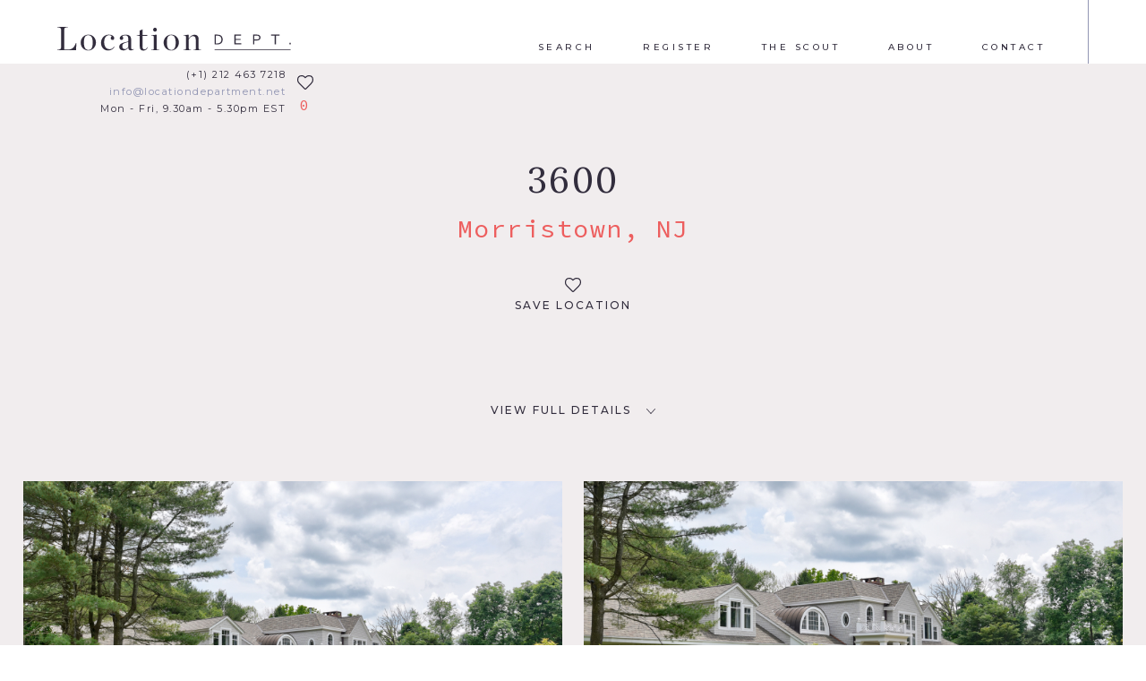

--- FILE ---
content_type: text/html; charset=UTF-8
request_url: https://www.locationdepartment.net/locations/3600
body_size: 20981
content:
<!DOCTYPE html>
<!--[if lt IE 8 ]> <html lang="en" class="ie7" lang="en-US"> <![endif]-->
<!--[if IE 8 ]>    <html lang="en" class="ie8" lang="en-US"> <![endif]-->
<!--[if IE 9 ]>    <html lang="en" class="ie9" lang="en-US"> <![endif]-->
<!--[if (gt IE 9)|!(IE)]><!--> <html lang="en-US"> <!--<![endif]-->

<head>

	<!-- Default Meta -->
	<meta charset="UTF-8">
	<meta http-equiv="x-ua-compatible" content="ie=edge">
	<meta name="viewport" content="width=device-width, initial-scale=1">
	<meta name="robots" content="all">

	<!-- Facebook / Open Graph -->
	<meta property="og:description" content="">
	<meta property="og:image" content="https://www.locationdepartment.net/assets/img/social-avatar.jpg">
	<meta property="og:title" content="">
	<meta property="og:type" content="website">
	<meta property="og:url" content="https://www.locationdepartment.net">

	<!-- Twitter -->
	<meta property="twitter:card" content="summary">
	<meta property="twitter:creator" content="@propellercomms">
	<meta property="twitter:site" content="@propellercomms">

	<!-- Google+ / Schema.org -->
	<meta itemprop="description" content="">
	<meta itemprop="image" content="https://www.locationdepartment.net/assets/img/social-avatar.jpg">
	<meta itemprop="name" content="">

	<!-- DNS Prefetch -->
	<link rel="dns-prefetch" href="//https://www.locationdepartment.net">
	<link rel="dns-prefetch" href="//fonts.googleapis.com">
	<link rel="dns-prefetch" href="//cdnjs.cloudflare.com">
	<link rel="dns-prefetch" href="//cdn.myfontastic.com">
	<link rel="dns-prefetch" href="//js-agent.newrelic.com">
	<link rel="dns-prefetch" href="https://www.google-analytics.com">

	
	<!-- Preload -->
			<link rel="modulepreload" href="https://www.locationdepartment.net/wp-content/themes/wppt/assets/main.a3261.js">

		<link rel="preload" href="https://www.locationdepartment.net/wp-content/themes/wppt/assets/main.c5b4f.css" as="style">

		<link href="https://fonts.googleapis.com/css2?family=Lora:wght@400;700&display=swap" rel="stylesheet">
	<link href="https://fonts.googleapis.com/css2?family=Montserrat:wght@400;500&display=swap" rel="stylesheet">
	<link href="https://fonts.googleapis.com/css2?family=Source+Code+Pro&display=swap" rel="stylesheet">

	
			<script src="https://www.locationdepartment.net/wp-content/themes/wppt/assets/main.a3261.js" type="module"></script>

		<script src="https://www.locationdepartment.net/wp-content/themes/wppt/assets/polyfills-es5.js" nomodule defer></script>
		<script src="https://www.locationdepartment.net/wp-content/themes/wppt/assets/main-es5.9dcdb.js" nomodule defer></script>

		<link rel="stylesheet" href="https://www.locationdepartment.net/wp-content/themes/wppt/assets/main.c5b4f.css">

			<meta name="google-site-verification" content="VGWOT93hXVuLVRDVTGd75O9COzd5IMrmoxo3Zi8bNDk" />
<!-- Global site tag (gtag.js) - Google Ads: 810204638 --> <script async src="https://www.googletagmanager.com/gtag/js?id=AW-810204638"></script> <script> window.dataLayer = window.dataLayer || []; function gtag(){dataLayer.push(arguments);} gtag('js', new Date()); gtag('config', 'AW-810204638'); </script>

<script>
gtag('config', 'AW-810204638/oC1BCPeG_OcDEN77qoID', {
'phone_conversion_number': '(+1) 212 463 7218'
});
</script>

<!-- Google Tag Manager -->

<script>(function(w,d,s,l,i){w[l]=w[l]||[];w[l].push({'gtm.start':

new Date().getTime(),event:'gtm.js'});var f=d.getElementsByTagName(s)[0],

j=d.createElement(s),dl=l!='dataLayer'?'&l='+l:'';j.async=true;j.src=

'https://www.googletagmanager.com/gtm.js?id='+i+dl;f.parentNode.insertBefore(j,f);

})(window,document,'script','dataLayer','GTM-TLGPHC4G');</script>

<!-- End Google Tag Manager -->
	
	
	<meta name='robots' content='index, follow, max-image-preview:large, max-snippet:-1, max-video-preview:-1' />

	<!-- This site is optimized with the Yoast SEO plugin v20.13 - https://yoast.com/wordpress/plugins/seo/ -->
	<title>3600 - Location Department</title>
	<link rel="canonical" href="https://www.locationdepartment.net/locations/3600" />
	<meta property="og:locale" content="en_US" />
	<meta property="og:type" content="article" />
	<meta property="og:title" content="3600 - Location Department" />
	<meta property="og:description" content="Morristown, NJ" />
	<meta property="og:url" content="https://www.locationdepartment.net/locations/3600" />
	<meta property="og:site_name" content="Location Department" />
	<meta property="article:modified_time" content="2025-02-11T16:01:13+00:00" />
	<meta property="og:image" content="https://www.locationdepartment.net/wp-content/uploads/2019/12/3600_LD_221.jpg" />
	<meta property="og:image:width" content="800" />
	<meta property="og:image:height" content="533" />
	<meta property="og:image:type" content="image/jpeg" />
	<meta name="twitter:card" content="summary_large_image" />
	<script type="application/ld+json" class="yoast-schema-graph">{"@context":"https://schema.org","@graph":[{"@type":"WebPage","@id":"https://www.locationdepartment.net/locations/3600","url":"https://www.locationdepartment.net/locations/3600","name":"3600 - Location Department","isPartOf":{"@id":"https://www.locationdepartment.net/#website"},"primaryImageOfPage":{"@id":"https://www.locationdepartment.net/locations/3600#primaryimage"},"image":{"@id":"https://www.locationdepartment.net/locations/3600#primaryimage"},"thumbnailUrl":"https://www.locationdepartment.net/wp-content/uploads/2019/12/3600_LD_221.jpg","datePublished":"2019-12-11T21:08:34+00:00","dateModified":"2025-02-11T16:01:13+00:00","breadcrumb":{"@id":"https://www.locationdepartment.net/locations/3600#breadcrumb"},"inLanguage":"en-US","potentialAction":[{"@type":"ReadAction","target":["https://www.locationdepartment.net/locations/3600"]}]},{"@type":"ImageObject","inLanguage":"en-US","@id":"https://www.locationdepartment.net/locations/3600#primaryimage","url":"https://www.locationdepartment.net/wp-content/uploads/2019/12/3600_LD_221.jpg","contentUrl":"https://www.locationdepartment.net/wp-content/uploads/2019/12/3600_LD_221.jpg","width":800,"height":533},{"@type":"BreadcrumbList","@id":"https://www.locationdepartment.net/locations/3600#breadcrumb","itemListElement":[{"@type":"ListItem","position":1,"name":"Home","item":"https://www.locationdepartment.net/"},{"@type":"ListItem","position":2,"name":"3600"}]},{"@type":"WebSite","@id":"https://www.locationdepartment.net/#website","url":"https://www.locationdepartment.net/","name":"Location Department","description":"Just another WordPress site","potentialAction":[{"@type":"SearchAction","target":{"@type":"EntryPoint","urlTemplate":"https://www.locationdepartment.net/search/{search_term_string}"},"query-input":"required name=search_term_string"}],"inLanguage":"en-US"}]}</script>
	<!-- / Yoast SEO plugin. -->


<link rel='dns-prefetch' href='//www.locationdepartment.net' />
<link rel='dns-prefetch' href='//cloud.typography.com' />
<link rel="alternate" type="application/rss+xml" title="Location Department &raquo; Feed" href="https://www.locationdepartment.net/feed" />
<link rel="stylesheet" href="https://www.locationdepartment.net/wp-content/plugins/instagram-feed/css/sbi-styles.min.css">
<style id='classic-theme-styles-inline-css' type='text/css'>
/*! This file is auto-generated */
.wp-block-button__link{color:#fff;background-color:#32373c;border-radius:9999px;box-shadow:none;text-decoration:none;padding:calc(.667em + 2px) calc(1.333em + 2px);font-size:1.125em}.wp-block-file__button{background:#32373c;color:#fff;text-decoration:none}
</style>
<style id='global-styles-inline-css' type='text/css'>
body{--wp--preset--color--black: #000000;--wp--preset--color--cyan-bluish-gray: #abb8c3;--wp--preset--color--white: #ffffff;--wp--preset--color--pale-pink: #f78da7;--wp--preset--color--vivid-red: #cf2e2e;--wp--preset--color--luminous-vivid-orange: #ff6900;--wp--preset--color--luminous-vivid-amber: #fcb900;--wp--preset--color--light-green-cyan: #7bdcb5;--wp--preset--color--vivid-green-cyan: #00d084;--wp--preset--color--pale-cyan-blue: #8ed1fc;--wp--preset--color--vivid-cyan-blue: #0693e3;--wp--preset--color--vivid-purple: #9b51e0;--wp--preset--gradient--vivid-cyan-blue-to-vivid-purple: linear-gradient(135deg,rgba(6,147,227,1) 0%,rgb(155,81,224) 100%);--wp--preset--gradient--light-green-cyan-to-vivid-green-cyan: linear-gradient(135deg,rgb(122,220,180) 0%,rgb(0,208,130) 100%);--wp--preset--gradient--luminous-vivid-amber-to-luminous-vivid-orange: linear-gradient(135deg,rgba(252,185,0,1) 0%,rgba(255,105,0,1) 100%);--wp--preset--gradient--luminous-vivid-orange-to-vivid-red: linear-gradient(135deg,rgba(255,105,0,1) 0%,rgb(207,46,46) 100%);--wp--preset--gradient--very-light-gray-to-cyan-bluish-gray: linear-gradient(135deg,rgb(238,238,238) 0%,rgb(169,184,195) 100%);--wp--preset--gradient--cool-to-warm-spectrum: linear-gradient(135deg,rgb(74,234,220) 0%,rgb(151,120,209) 20%,rgb(207,42,186) 40%,rgb(238,44,130) 60%,rgb(251,105,98) 80%,rgb(254,248,76) 100%);--wp--preset--gradient--blush-light-purple: linear-gradient(135deg,rgb(255,206,236) 0%,rgb(152,150,240) 100%);--wp--preset--gradient--blush-bordeaux: linear-gradient(135deg,rgb(254,205,165) 0%,rgb(254,45,45) 50%,rgb(107,0,62) 100%);--wp--preset--gradient--luminous-dusk: linear-gradient(135deg,rgb(255,203,112) 0%,rgb(199,81,192) 50%,rgb(65,88,208) 100%);--wp--preset--gradient--pale-ocean: linear-gradient(135deg,rgb(255,245,203) 0%,rgb(182,227,212) 50%,rgb(51,167,181) 100%);--wp--preset--gradient--electric-grass: linear-gradient(135deg,rgb(202,248,128) 0%,rgb(113,206,126) 100%);--wp--preset--gradient--midnight: linear-gradient(135deg,rgb(2,3,129) 0%,rgb(40,116,252) 100%);--wp--preset--font-size--small: 13px;--wp--preset--font-size--medium: 20px;--wp--preset--font-size--large: 36px;--wp--preset--font-size--x-large: 42px;--wp--preset--spacing--20: 0.44rem;--wp--preset--spacing--30: 0.67rem;--wp--preset--spacing--40: 1rem;--wp--preset--spacing--50: 1.5rem;--wp--preset--spacing--60: 2.25rem;--wp--preset--spacing--70: 3.38rem;--wp--preset--spacing--80: 5.06rem;--wp--preset--shadow--natural: 6px 6px 9px rgba(0, 0, 0, 0.2);--wp--preset--shadow--deep: 12px 12px 50px rgba(0, 0, 0, 0.4);--wp--preset--shadow--sharp: 6px 6px 0px rgba(0, 0, 0, 0.2);--wp--preset--shadow--outlined: 6px 6px 0px -3px rgba(255, 255, 255, 1), 6px 6px rgba(0, 0, 0, 1);--wp--preset--shadow--crisp: 6px 6px 0px rgba(0, 0, 0, 1);}:where(.is-layout-flex){gap: 0.5em;}:where(.is-layout-grid){gap: 0.5em;}body .is-layout-flow > .alignleft{float: left;margin-inline-start: 0;margin-inline-end: 2em;}body .is-layout-flow > .alignright{float: right;margin-inline-start: 2em;margin-inline-end: 0;}body .is-layout-flow > .aligncenter{margin-left: auto !important;margin-right: auto !important;}body .is-layout-constrained > .alignleft{float: left;margin-inline-start: 0;margin-inline-end: 2em;}body .is-layout-constrained > .alignright{float: right;margin-inline-start: 2em;margin-inline-end: 0;}body .is-layout-constrained > .aligncenter{margin-left: auto !important;margin-right: auto !important;}body .is-layout-constrained > :where(:not(.alignleft):not(.alignright):not(.alignfull)){max-width: var(--wp--style--global--content-size);margin-left: auto !important;margin-right: auto !important;}body .is-layout-constrained > .alignwide{max-width: var(--wp--style--global--wide-size);}body .is-layout-flex{display: flex;}body .is-layout-flex{flex-wrap: wrap;align-items: center;}body .is-layout-flex > *{margin: 0;}body .is-layout-grid{display: grid;}body .is-layout-grid > *{margin: 0;}:where(.wp-block-columns.is-layout-flex){gap: 2em;}:where(.wp-block-columns.is-layout-grid){gap: 2em;}:where(.wp-block-post-template.is-layout-flex){gap: 1.25em;}:where(.wp-block-post-template.is-layout-grid){gap: 1.25em;}.has-black-color{color: var(--wp--preset--color--black) !important;}.has-cyan-bluish-gray-color{color: var(--wp--preset--color--cyan-bluish-gray) !important;}.has-white-color{color: var(--wp--preset--color--white) !important;}.has-pale-pink-color{color: var(--wp--preset--color--pale-pink) !important;}.has-vivid-red-color{color: var(--wp--preset--color--vivid-red) !important;}.has-luminous-vivid-orange-color{color: var(--wp--preset--color--luminous-vivid-orange) !important;}.has-luminous-vivid-amber-color{color: var(--wp--preset--color--luminous-vivid-amber) !important;}.has-light-green-cyan-color{color: var(--wp--preset--color--light-green-cyan) !important;}.has-vivid-green-cyan-color{color: var(--wp--preset--color--vivid-green-cyan) !important;}.has-pale-cyan-blue-color{color: var(--wp--preset--color--pale-cyan-blue) !important;}.has-vivid-cyan-blue-color{color: var(--wp--preset--color--vivid-cyan-blue) !important;}.has-vivid-purple-color{color: var(--wp--preset--color--vivid-purple) !important;}.has-black-background-color{background-color: var(--wp--preset--color--black) !important;}.has-cyan-bluish-gray-background-color{background-color: var(--wp--preset--color--cyan-bluish-gray) !important;}.has-white-background-color{background-color: var(--wp--preset--color--white) !important;}.has-pale-pink-background-color{background-color: var(--wp--preset--color--pale-pink) !important;}.has-vivid-red-background-color{background-color: var(--wp--preset--color--vivid-red) !important;}.has-luminous-vivid-orange-background-color{background-color: var(--wp--preset--color--luminous-vivid-orange) !important;}.has-luminous-vivid-amber-background-color{background-color: var(--wp--preset--color--luminous-vivid-amber) !important;}.has-light-green-cyan-background-color{background-color: var(--wp--preset--color--light-green-cyan) !important;}.has-vivid-green-cyan-background-color{background-color: var(--wp--preset--color--vivid-green-cyan) !important;}.has-pale-cyan-blue-background-color{background-color: var(--wp--preset--color--pale-cyan-blue) !important;}.has-vivid-cyan-blue-background-color{background-color: var(--wp--preset--color--vivid-cyan-blue) !important;}.has-vivid-purple-background-color{background-color: var(--wp--preset--color--vivid-purple) !important;}.has-black-border-color{border-color: var(--wp--preset--color--black) !important;}.has-cyan-bluish-gray-border-color{border-color: var(--wp--preset--color--cyan-bluish-gray) !important;}.has-white-border-color{border-color: var(--wp--preset--color--white) !important;}.has-pale-pink-border-color{border-color: var(--wp--preset--color--pale-pink) !important;}.has-vivid-red-border-color{border-color: var(--wp--preset--color--vivid-red) !important;}.has-luminous-vivid-orange-border-color{border-color: var(--wp--preset--color--luminous-vivid-orange) !important;}.has-luminous-vivid-amber-border-color{border-color: var(--wp--preset--color--luminous-vivid-amber) !important;}.has-light-green-cyan-border-color{border-color: var(--wp--preset--color--light-green-cyan) !important;}.has-vivid-green-cyan-border-color{border-color: var(--wp--preset--color--vivid-green-cyan) !important;}.has-pale-cyan-blue-border-color{border-color: var(--wp--preset--color--pale-cyan-blue) !important;}.has-vivid-cyan-blue-border-color{border-color: var(--wp--preset--color--vivid-cyan-blue) !important;}.has-vivid-purple-border-color{border-color: var(--wp--preset--color--vivid-purple) !important;}.has-vivid-cyan-blue-to-vivid-purple-gradient-background{background: var(--wp--preset--gradient--vivid-cyan-blue-to-vivid-purple) !important;}.has-light-green-cyan-to-vivid-green-cyan-gradient-background{background: var(--wp--preset--gradient--light-green-cyan-to-vivid-green-cyan) !important;}.has-luminous-vivid-amber-to-luminous-vivid-orange-gradient-background{background: var(--wp--preset--gradient--luminous-vivid-amber-to-luminous-vivid-orange) !important;}.has-luminous-vivid-orange-to-vivid-red-gradient-background{background: var(--wp--preset--gradient--luminous-vivid-orange-to-vivid-red) !important;}.has-very-light-gray-to-cyan-bluish-gray-gradient-background{background: var(--wp--preset--gradient--very-light-gray-to-cyan-bluish-gray) !important;}.has-cool-to-warm-spectrum-gradient-background{background: var(--wp--preset--gradient--cool-to-warm-spectrum) !important;}.has-blush-light-purple-gradient-background{background: var(--wp--preset--gradient--blush-light-purple) !important;}.has-blush-bordeaux-gradient-background{background: var(--wp--preset--gradient--blush-bordeaux) !important;}.has-luminous-dusk-gradient-background{background: var(--wp--preset--gradient--luminous-dusk) !important;}.has-pale-ocean-gradient-background{background: var(--wp--preset--gradient--pale-ocean) !important;}.has-electric-grass-gradient-background{background: var(--wp--preset--gradient--electric-grass) !important;}.has-midnight-gradient-background{background: var(--wp--preset--gradient--midnight) !important;}.has-small-font-size{font-size: var(--wp--preset--font-size--small) !important;}.has-medium-font-size{font-size: var(--wp--preset--font-size--medium) !important;}.has-large-font-size{font-size: var(--wp--preset--font-size--large) !important;}.has-x-large-font-size{font-size: var(--wp--preset--font-size--x-large) !important;}
.wp-block-navigation a:where(:not(.wp-element-button)){color: inherit;}
:where(.wp-block-post-template.is-layout-flex){gap: 1.25em;}:where(.wp-block-post-template.is-layout-grid){gap: 1.25em;}
:where(.wp-block-columns.is-layout-flex){gap: 2em;}:where(.wp-block-columns.is-layout-grid){gap: 2em;}
.wp-block-pullquote{font-size: 1.5em;line-height: 1.6;}
</style>
<link rel="stylesheet" href="https://cloud.typography.com/6804294/6494372/css/fonts.css">
<script type="text/javascript">
	window._se_plugin_version = '8.1.9';
</script>
<!-- Instagram Feed CSS -->
<style type="text/css">
#sb_instagram .sbi_no_js img {
display: block;
position: absolute;
    top: 0;
    left: 0;
    width: 100%;
    height: auto;
    height: 100%;
    overflow: cover;
    -o-object-fit: cover;
    object-fit: cover;
}
a.sbi_photo:before {
    content: "";
    display: block;
    padding-bottom: 97%;
}
</style>
<link rel="icon" href="https://www.locationdepartment.net/wp-content/uploads/2017/06/cropped-site-icon-150x150.png" sizes="32x32" />
<link rel="icon" href="https://www.locationdepartment.net/wp-content/uploads/2017/06/cropped-site-icon-300x300.png" sizes="192x192" />
<link rel="apple-touch-icon" href="https://www.locationdepartment.net/wp-content/uploads/2017/06/cropped-site-icon-300x300.png" />
<meta name="msapplication-TileImage" content="https://www.locationdepartment.net/wp-content/uploads/2017/06/cropped-site-icon-300x300.png" />


	
	<script type="text/javascript">
		const country = "VN";
		const city = "HCM";
		let device = "Window";
		if (navigator.userAgent.indexOf("Macintosh") !== -1) {
			device = "Mac OS";
		}
		else if (navigator.userAgent.indexOf("iPad") !== -1) {
			device = "iPad";
		}
		else if (navigator.userAgent.indexOf("iPhone") !== -1) {
			device = "iPhone";
		}
		else if (navigator.userAgent.indexOf("Android") !== -1) {
			device = "Android";
		}
		else if (navigator.userAgent.indexOf("Linux") !== -1) {
			device = "Linux";
		}
		const pageLocation = window.location.href;
		navigator.sayswho = (function(){
		var ua= navigator.userAgent;
		var tem; 
		var M= ua.match(/(opera|chrome|safari|firefox|msie|trident(?=\/))\/?\s*(\d+)/i) || [];
		if(/trident/i.test(M[1])){
			tem=  /\brv[ :]+(\d+)/g.exec(ua) || [];
			return 'IE '+(tem[1] || '');
		}
		if(M[1]=== 'Chrome'){
			tem= ua.match(/\b(OPR|Edge)\/(\d+)/);
			if(tem!= null) return tem.slice(1).join(' ').replace('OPR', 'Opera');
		}
		M= M[2]? [M[1], M[2]]: [navigator.appName, navigator.appVersion, '-?'];
		if((tem= ua.match(/version\/(\d+)/i))!= null) M.splice(1, 1, tem[1]);
		return M.join(' ');
	})();

	</script>

</head>

<body class="locations-template-default single single-locations postid-330836 body body--pushed 3600-page" itemscope itemtype="http://schema.org/WebPage">

	<!-- Body first tags -->
	<!-- Google Tag Manager (noscript) -->

<noscript><iframe src="https://www.googletagmanager.com/ns.html?id=GTM-TLGPHC4G"

height="0" width="0" style="display:none;visibility:hidden"></iframe></noscript>

<!-- End Google Tag Manager (noscript) --> 
	

<header role="banner" class="header  header--dark  js-header">

	<div class="header__container">

		<div class="header__toggler">
			<button class="c-hamburger  c-hamburger--htx  js-hamburger">
				<span class="js-hamburger-inner">toggle menu</span>
			</button>
		</div>

		<a href="https://www.locationdepartment.net/" rel="home" class="header__logo">
			<div class="header__logo__inner  header__logo__inner--full">
				<svg viewBox="0 0 192 20" xmlns="http://www.w3.org/2000/svg"><style/><path d="M0 18.95c2.465-.084 3.13-.776 3.13-1.996V2.326C3.13 1.136 2.465.415 0 .332V0h8.67v.332c-2.632.083-2.908.748-2.908 1.994v16.429h2.547c3.659 0 5.404-1.191 7.01-5.513l.361.028-.28 6.04H0v-.36z" id="Fill-1"/><path d="M19.21 12.993c0-3.851 3.047-6.622 6.287-6.622 3.352 0 6.261 2.659 6.261 6.511 0 3.878-3.047 6.648-6.26 6.648-3.408 0-6.288-2.66-6.288-6.537m9.89-.055c0-4.571-1.524-6.069-3.742-6.069-2.187 0-3.49 1.498-3.49 6.069 0 4.569 1.522 6.094 3.741 6.094 2.16 0 3.49-1.525 3.49-6.094" id="Fill-4"/><path d="M35.922 13.214c0-3.99 2.883-6.843 6.484-6.843 2.906 0 4.404 1.69 4.404 2.909 0 .886-.497 1.552-1.357 1.552-.943 0-1.524-.608-1.524-1.44 0-.75.416-1.303.804-1.524-.5-.555-1.194-1-2.274-1-2.215 0-3.96 2.08-3.96 5.737 0 3.297 1.467 5.846 4.461 5.846 1.69 0 2.576-.721 3.793-2.161l.305.22c-1.106 1.635-2.602 3.02-5.403 3.02-3.435 0-5.733-2.77-5.733-6.316" id="Fill-6"/><path d="M50.89 16.566c0-1.108.445-2.105 1.607-2.743 2.107-1.163 5.404-1.523 5.817-1.856v-1.744c0-2.162-.638-3.27-2.38-3.27-1.028 0-1.967.332-2.466.914.415.444.72.942.72 1.442 0 .83-.526 1.467-1.47 1.467-.885 0-1.383-.665-1.383-1.467 0-1.609 2.133-2.854 4.793-2.854 2.88 0 4.513 1.163 4.513 3.823v6.675c0 1.358.47 2.051 2.134 1.386l.112.277c-.942.526-1.58.802-2.466.802-1.413 0-1.91-.608-1.995-2.13h-.112c-1.106 1.245-2.41 2.187-4.045 2.187-2.327 0-3.38-1.414-3.38-2.909m7.425.055v-4.127c-4.072.913-4.901 1.744-4.901 3.573 0 1.33.607 2.327 2.185 2.327 1.109 0 2.109-.913 2.716-1.773" id="Fill-8"/><path d="M67.742 16.067V7.48H65.11v-.277l2.633-.638V3.046l2.325-.996v4.598h3.936v.832h-3.936v8.836c0 1.718.5 2.3 1.578 2.3.806 0 1.693-.582 2.497-1.883l.304.221c-.945 1.718-2.219 2.66-3.74 2.66-2.135 0-2.964-1.219-2.964-3.547" id="Fill-10"/><path d="M77.25 18.976c1.606-.026 2.024-.166 2.024-1.108V8.393c0-.83-.418-1.384-2.023-1.412v-.333l4.35-.11v11.33c0 .942.359 1.082 2.105 1.108v.334H77.25v-.334zm1.495-16.622c0-.941.61-1.633 1.526-1.633.913 0 1.524.637 1.524 1.579 0 .941-.611 1.606-1.524 1.606-.916 0-1.526-.61-1.526-1.552z" id="Fill-13"/><path d="M87.367 12.993c0-3.851 3.048-6.622 6.288-6.622 3.351 0 6.261 2.659 6.261 6.511 0 3.878-3.045 6.648-6.26 6.648-3.409 0-6.289-2.66-6.289-6.537m9.89-.055c0-4.571-1.523-6.069-3.739-6.069-2.19 0-3.49 1.498-3.49 6.069 0 4.569 1.523 6.094 3.74 6.094 2.16 0 3.49-1.525 3.49-6.094" id="Fill-15"/><path d="M103.695 18.976c1.606-.026 2.025-.166 2.025-1.108V8.393c0-.83-.42-1.384-2.025-1.412v-.333l4.294-.11v3.129c1.276-2.104 2.907-3.212 4.792-3.212 2.05 0 3.352 1.245 3.352 3.739v7.674c0 .942.388 1.082 2.024 1.108v.334h-6.123v-.334c1.413-.026 1.772-.166 1.772-1.108v-6.925c0-2.217-.606-3.297-2.436-3.297-1.36 0-2.552 1.08-3.326 2.743v7.479c0 .942.36 1.082 1.746 1.108v.334h-6.095v-.334z" id="Fill-17"/><path d="M129.209 6.385h2.338c2.808 0 4.323 1.515 4.323 4 0 2.555-1.41 4.093-4.323 4.093h-2.338V6.385zm2.398 7.26c2.183 0 3.27-1.238 3.27-3.26 0-1.943-1.156-3.168-3.27-3.168h-1.413v6.428h1.413z" id="Fill-19"/><path id="Fill-22" d="M145.53 6.385h5.548v.878h-4.566v2.682h4.116v.822h-4.116V13.6h4.637v.88h-5.618z"/><path d="M160.946 6.385h3.214c2.07 0 2.8 1.214 2.8 2.415 0 1.156-.74 2.44-2.809 2.44h-2.22v3.238h-.985V6.385zm3.192 4.046c1.33 0 1.842-.82 1.842-1.62 0-.819-.502-1.594-1.82-1.594h-2.229v3.214h2.207z" id="Fill-23"/><path id="Fill-25" d="M178.61 7.263h-2.923v-.878h6.844v.878h-2.937v7.215h-.984z"/><path id="Fill-26" d="M190.736 14.478h1.075v-1.354h-1.075z"/><path id="Fill-27" d="M129.249 19.22h62.455v-.446h-62.455z"/></svg>			</div>
			<div class="header__logo__inner  header__logo__inner--emblem">
				<svg viewBox="0 0 19 20" xmlns="http://www.w3.org/2000/svg"><style/><path d="M10.601 1.035c3.625 1.067 4.69 4.075 4.694 8.634.001 1.14-.053 2.037-.194 2.98l1.212 2.992c1.176-1.623 1.806-3.538 1.806-6.079 0-5.427-2.543-8.659-7.787-9.26l.27.733z" id="Fill-1"/><path d="M10.015 19.356c.57.016 1.178.04 1.965.073 0 0 .925-1.733 1.653-2.93l-.236-.628s-.825 1.946-2.08 2.32c0 0-.87.325-1.677.496-.695.097-1.465.14-2.316.14-1.679 0-2.036-.437-2.036-2.326V2.962c0-1.863.357-2.325 2.01-2.325.083 0 .158.006.24.007L7.35.154C6.307.166 4.91.206 3.89.227c-.227 0-.438.012-.663.012A42.516 42.516 0 0 1 .582.147V.69c1.838.08 2.195.358 2.195 2.327v13.431c0 1.97-.357 2.248-2.195 2.326v.542c.754-.052 2.09-.079 3.358-.079.861 0 2.077.045 2.983.066" id="Fill-3"/></svg>			</div>
		</a>

		<nav class="header__nav  js-header-nav">

			<ul class="header__nav__menu"  role="navigation" itemscope itemtype="http://schema.org/SiteNavigationElement"><li class="header__nav__menu__item"><a href="https://www.locationdepartment.net/search" class="header__nav__menu__link">Search</a></li>
<li class="header__nav__menu__item"><a href="https://www.locationdepartment.net/register" class="header__nav__menu__link">Register</a></li>
<li class="header__nav__menu__item"><a href="https://www.locationdepartment.net/the-scout" class="header__nav__menu__link">The Scout</a></li>
<li class="header__nav__menu__item"><a href="https://www.locationdepartment.net/about" class="header__nav__menu__link">About</a></li>
<li class="header__nav__menu__item"><a href="https://www.locationdepartment.net/contact" class="header__nav__menu__link">Contact</a></li>
<li class="header__nav__menu__item  header__nav__menu__item--favourites"><a href="javascript:void(0);" class="header__nav__menu__link  js-popup--open" data-popup-open-target="favorites">Favorites (<span class="js-favourites-counter">0</span>)</a></li></ul>
		</nav>

		<div class="header__info">

			<a class="header__info__link  header__info__link--telephone" onclick="return gtag_report_conversion("tel:(+1) 212 463 7218")" href="tel:(+1) 212 463 7218" data-gtag='{"event":"phone_click","country":"country","city":"city"}' data-gtag-action="click" data-ga-category="Telephone" data-ga-action="Click" data-ga-label="(+1) 212 463 7218 - Header">(+1) 212 463 7218</a>
			<a class="header__info__link  header__info__link--email" href="mailto:info@locationdepartment.net" data-gtag='{"event":"email_click","country":"country","city":"city"}' data-gtag-action="click" data-ga-category="Email Address" data-ga-action="Click" data-ga-label="info@locationdepartment.net - Header">info@locationdepartment.net</a>
			<p class="header__info__times">Mon - Fri, 9.30am - 5.30pm EST</p>
		</div>

		<a href="/search" class="header__search">

			<svg viewBox="0 0 30 31" xmlns="http://www.w3.org/2000/svg"><style/><path d="M29.54 27.532l-6.233-6.233a1.485 1.485 0 1 0-2.1 2.101l6.232 6.233a1.482 1.482 0 0 0 2.101 0c.58-.58.58-1.522 0-2.101M17.827 17.92a8.647 8.647 0 0 1-6.154 2.548 8.645 8.645 0 0 1-6.152-2.548 8.647 8.647 0 0 1-2.549-6.153 8.65 8.65 0 0 1 2.549-6.154 8.643 8.643 0 0 1 6.152-2.548c2.325 0 4.51.905 6.154 2.548 3.392 3.393 3.392 8.914 0 12.307m2.1-14.408a11.595 11.595 0 0 0-8.254-3.42 11.593 11.593 0 0 0-8.253 3.42A11.597 11.597 0 0 0 0 11.767a11.6 11.6 0 0 0 3.42 8.254 11.598 11.598 0 0 0 8.253 3.42c3.119 0 6.05-1.215 8.255-3.42 4.552-4.551 4.551-11.957 0-16.51" id="Fill-1"/></svg>
		</a>

		<div class="header__favourites  js-popup--open" data-popup-open-target="favorites">

			<div class="header__favourites__inner  js-favourites-hearts">

				<div class="c-heart  c-heart--block">
					<svg viewBox="0 0 50 44" xmlns="http://www.w3.org/2000/svg"><style/><g stroke-width="3"><path d="M43.225 6.711c-2.007-1.96-4.78-2.939-8.319-2.939-.98 0-1.98.17-2.998.51-1.02.34-1.967.798-2.843 1.375A30.345 30.345 0 0 0 26.8 7.28 21.9 21.9 0 0 0 25 8.89a21.93 21.93 0 0 0-1.801-1.611 30.42 30.42 0 0 0-2.264-1.623 12.133 12.133 0 0 0-2.844-1.375 9.453 9.453 0 0 0-2.997-.51c-3.54 0-6.312.98-8.319 2.94-2.006 1.958-3.01 4.676-3.01 8.152 0 1.058.186 2.149.557 3.27.372 1.122.795 2.078 1.268 2.868.474.79 1.012 1.56 1.612 2.31.6.75 1.04 1.268 1.315 1.552.277.285.494.49.652.617l14.788 14.267c.285.284.632.427 1.043.427.41 0 .758-.143 1.043-.427l14.765-14.22c3.618-3.618 5.427-7.173 5.427-10.665 0-3.476-1.004-6.193-3.01-8.152z" id="Shape"/></g></svg>				</div>

				<div class="c-heart  c-heart--abs  c-heart--first  c-heart--small">
					<svg viewBox="0 0 50 44" xmlns="http://www.w3.org/2000/svg"><style/><g stroke-width="3"><path d="M43.225 6.711c-2.007-1.96-4.78-2.939-8.319-2.939-.98 0-1.98.17-2.998.51-1.02.34-1.967.798-2.843 1.375A30.345 30.345 0 0 0 26.8 7.28 21.9 21.9 0 0 0 25 8.89a21.93 21.93 0 0 0-1.801-1.611 30.42 30.42 0 0 0-2.264-1.623 12.133 12.133 0 0 0-2.844-1.375 9.453 9.453 0 0 0-2.997-.51c-3.54 0-6.312.98-8.319 2.94-2.006 1.958-3.01 4.676-3.01 8.152 0 1.058.186 2.149.557 3.27.372 1.122.795 2.078 1.268 2.868.474.79 1.012 1.56 1.612 2.31.6.75 1.04 1.268 1.315 1.552.277.285.494.49.652.617l14.788 14.267c.285.284.632.427 1.043.427.41 0 .758-.143 1.043-.427l14.765-14.22c3.618-3.618 5.427-7.173 5.427-10.665 0-3.476-1.004-6.193-3.01-8.152z" id="Shape"/></g></svg>				</div>
				<div class="c-heart  c-heart--abs  c-heart--second  c-heart--medium">
					<svg viewBox="0 0 50 44" xmlns="http://www.w3.org/2000/svg"><style/><g stroke-width="3"><path d="M43.225 6.711c-2.007-1.96-4.78-2.939-8.319-2.939-.98 0-1.98.17-2.998.51-1.02.34-1.967.798-2.843 1.375A30.345 30.345 0 0 0 26.8 7.28 21.9 21.9 0 0 0 25 8.89a21.93 21.93 0 0 0-1.801-1.611 30.42 30.42 0 0 0-2.264-1.623 12.133 12.133 0 0 0-2.844-1.375 9.453 9.453 0 0 0-2.997-.51c-3.54 0-6.312.98-8.319 2.94-2.006 1.958-3.01 4.676-3.01 8.152 0 1.058.186 2.149.557 3.27.372 1.122.795 2.078 1.268 2.868.474.79 1.012 1.56 1.612 2.31.6.75 1.04 1.268 1.315 1.552.277.285.494.49.652.617l14.788 14.267c.285.284.632.427 1.043.427.41 0 .758-.143 1.043-.427l14.765-14.22c3.618-3.618 5.427-7.173 5.427-10.665 0-3.476-1.004-6.193-3.01-8.152z" id="Shape"/></g></svg>				</div>
				<div class="c-heart  c-heart--abs  c-heart--third  c-heart--small">
					<svg viewBox="0 0 50 44" xmlns="http://www.w3.org/2000/svg"><style/><g stroke-width="3"><path d="M43.225 6.711c-2.007-1.96-4.78-2.939-8.319-2.939-.98 0-1.98.17-2.998.51-1.02.34-1.967.798-2.843 1.375A30.345 30.345 0 0 0 26.8 7.28 21.9 21.9 0 0 0 25 8.89a21.93 21.93 0 0 0-1.801-1.611 30.42 30.42 0 0 0-2.264-1.623 12.133 12.133 0 0 0-2.844-1.375 9.453 9.453 0 0 0-2.997-.51c-3.54 0-6.312.98-8.319 2.94-2.006 1.958-3.01 4.676-3.01 8.152 0 1.058.186 2.149.557 3.27.372 1.122.795 2.078 1.268 2.868.474.79 1.012 1.56 1.612 2.31.6.75 1.04 1.268 1.315 1.552.277.285.494.49.652.617l14.788 14.267c.285.284.632.427 1.043.427.41 0 .758-.143 1.043-.427l14.765-14.22c3.618-3.618 5.427-7.173 5.427-10.665 0-3.476-1.004-6.193-3.01-8.152z" id="Shape"/></g></svg>				</div>
				<div class="c-heart  c-heart--abs  c-heart--fourth  c-heart--medium">
					<svg viewBox="0 0 50 44" xmlns="http://www.w3.org/2000/svg"><style/><g stroke-width="3"><path d="M43.225 6.711c-2.007-1.96-4.78-2.939-8.319-2.939-.98 0-1.98.17-2.998.51-1.02.34-1.967.798-2.843 1.375A30.345 30.345 0 0 0 26.8 7.28 21.9 21.9 0 0 0 25 8.89a21.93 21.93 0 0 0-1.801-1.611 30.42 30.42 0 0 0-2.264-1.623 12.133 12.133 0 0 0-2.844-1.375 9.453 9.453 0 0 0-2.997-.51c-3.54 0-6.312.98-8.319 2.94-2.006 1.958-3.01 4.676-3.01 8.152 0 1.058.186 2.149.557 3.27.372 1.122.795 2.078 1.268 2.868.474.79 1.012 1.56 1.612 2.31.6.75 1.04 1.268 1.315 1.552.277.285.494.49.652.617l14.788 14.267c.285.284.632.427 1.043.427.41 0 .758-.143 1.043-.427l14.765-14.22c3.618-3.618 5.427-7.173 5.427-10.665 0-3.476-1.004-6.193-3.01-8.152z" id="Shape"/></g></svg>				</div>
				<div class="c-heart  c-heart--abs  c-heart--fifth  c-heart--small">
					<svg viewBox="0 0 50 44" xmlns="http://www.w3.org/2000/svg"><style/><g stroke-width="3"><path d="M43.225 6.711c-2.007-1.96-4.78-2.939-8.319-2.939-.98 0-1.98.17-2.998.51-1.02.34-1.967.798-2.843 1.375A30.345 30.345 0 0 0 26.8 7.28 21.9 21.9 0 0 0 25 8.89a21.93 21.93 0 0 0-1.801-1.611 30.42 30.42 0 0 0-2.264-1.623 12.133 12.133 0 0 0-2.844-1.375 9.453 9.453 0 0 0-2.997-.51c-3.54 0-6.312.98-8.319 2.94-2.006 1.958-3.01 4.676-3.01 8.152 0 1.058.186 2.149.557 3.27.372 1.122.795 2.078 1.268 2.868.474.79 1.012 1.56 1.612 2.31.6.75 1.04 1.268 1.315 1.552.277.285.494.49.652.617l14.788 14.267c.285.284.632.427 1.043.427.41 0 .758-.143 1.043-.427l14.765-14.22c3.618-3.618 5.427-7.173 5.427-10.665 0-3.476-1.004-6.193-3.01-8.152z" id="Shape"/></g></svg>				</div>

			</div>

			<span class="js-favourites-counter">0</span>

		</div>

	</div>

</header>

<main class="main">
<div class="main__content">
<section class="region  region--extended-top  region--extended-bottom-three-quarters  region--tertiary-bg  region--location-heading  js-single-location  js-region"  data-region-id="1">

	<div class="region__inner  text  text--center  js-region-inner">

		<div class="location-headings-container  c-container  c-container--small">

			
			<h1 class="margin  margin--half">
				3600			</h1>

			<span class="subheading  subheading--x-large  subheading--pushed">
				Morristown, NJ			</span>

			<div class="c-heart  c-heart--profile  text  text--medium  js-heart" data-location-id="3600" data-location-name="Morristown, NJ">
				<svg viewBox="0 0 50 44" xmlns="http://www.w3.org/2000/svg"><style/><g stroke-width="3"><path d="M43.225 6.711c-2.007-1.96-4.78-2.939-8.319-2.939-.98 0-1.98.17-2.998.51-1.02.34-1.967.798-2.843 1.375A30.345 30.345 0 0 0 26.8 7.28 21.9 21.9 0 0 0 25 8.89a21.93 21.93 0 0 0-1.801-1.611 30.42 30.42 0 0 0-2.264-1.623 12.133 12.133 0 0 0-2.844-1.375 9.453 9.453 0 0 0-2.997-.51c-3.54 0-6.312.98-8.319 2.94-2.006 1.958-3.01 4.676-3.01 8.152 0 1.058.186 2.149.557 3.27.372 1.122.795 2.078 1.268 2.868.474.79 1.012 1.56 1.612 2.31.6.75 1.04 1.268 1.315 1.552.277.285.494.49.652.617l14.788 14.267c.285.284.632.427 1.043.427.41 0 .758-.143 1.043-.427l14.765-14.22c3.618-3.618 5.427-7.173 5.427-10.665 0-3.476-1.004-6.193-3.01-8.152z" id="Shape"/></g></svg>				<span class="js-heart-copy">Save Location</span>
			</div>

		</div>

	</div>

</section>


<div class="region  region--extended-bottom-alt  region--tertiary-bg  region--expandable  js-region" data-region-id="2">

	<div class="region__inner  expandable  js-region-inner">

		<div class="c-container  c-container--small">

			<div class="expandable__toggle">

				<a href="javascript:void(0);" class="toggler  toggler--block  toggler--pushed  js-toggler" data-toggle-target="details-2"><span class="toggler__inner  text  text--medium">View Full Details</span> <svg viewBox="0 0 50 27" xmlns="http://www.w3.org/2000/svg"><path d="M49.274.684a1.754 1.754 0 0 0-2.48 0L25 22.52 3.162.684a1.754 1.754 0 0 0-2.478 0 1.754 1.754 0 0 0 0 2.478l23.034 23.035c.342.341.77.512 1.24.512.427 0 .897-.17 1.239-.512L49.23 3.162a1.717 1.717 0 0 0 .043-2.478z" fill="#322D3D"/></svg></a>

			</div>

			<div class="expandable__inner  js-toggler-target" data-toggle-target="details-2">

				<div class="expandable__grid">

					
						<div class="expandable__details  ">

							<div class="expandable__details__inner">

								
									<div class="column">

										
											<div class="detail">

												<span class="detail__heading"><span class="detail__icon"><svg viewBox="0 0 28 44" xmlns="http://www.w3.org/2000/svg"><style/><path d="M13.936 0c3.809 0 7.285 1.555 9.777 4.063a13.807 13.807 0 0 1 4.063 9.793c0 3.873-2.492 8.539-4.666 12.619-.667 1.238-1.302 2.429-1.809 3.492l-6.365 13.254a1.117 1.117 0 0 1-2.016 0L6.555 29.967c-.508-1.063-1.143-2.254-1.794-3.492C2.571 22.396.079 17.729.079 13.856c0-3.825 1.555-7.286 4.063-9.793A13.81 13.81 0 0 1 13.936 0zm0 7.063a6.776 6.776 0 0 1 6.777 6.793 6.77 6.77 0 0 1-1.984 4.794 6.765 6.765 0 0 1-4.793 1.984 6.831 6.831 0 0 1-4.809-1.984 6.767 6.767 0 0 1-1.984-4.794c0-1.889.762-3.587 1.984-4.809a6.831 6.831 0 0 1 4.809-1.984zm3.206 3.572a4.51 4.51 0 0 0-3.206-1.333 4.52 4.52 0 0 0-3.222 1.333 4.52 4.52 0 0 0-1.333 3.222 4.51 4.51 0 0 0 1.333 3.206 4.52 4.52 0 0 0 3.222 1.333 4.51 4.51 0 0 0 3.206-1.333 4.51 4.51 0 0 0 1.333-3.206 4.511 4.511 0 0 0-1.333-3.222zm5-4.984c-2.111-2.111-5-3.413-8.206-3.413A11.524 11.524 0 0 0 5.73 5.651a11.524 11.524 0 0 0-3.413 8.206c0 3.333 2.349 7.714 4.412 11.571.667 1.254 1.302 2.46 1.841 3.571l5.365 11.158 5.349-11.158c.54-1.111 1.175-2.317 1.841-3.571 2.063-3.857 4.412-8.238 4.412-11.571a11.567 11.567 0 0 0-3.395-8.206z" id="Shape"/></svg></span>Location</span>
												<p>Morristown, NJ  07960</p>

											</div>

										
										
										
											<div class="detail">

												<span class="detail__heading"><span class="detail__icon  detail__icon--medium"><svg xmlns="http://www.w3.org/2000/svg" xmlns:xlink="http://www.w3.org/1999/xlink" width="11" height="11"><image data-name="ICON Distance From NYC" width="11" height="11" xlink:href="[data-uri]"/></svg></span>Distance from NYC</span>
												<p>37 miles</p>

											</div>

										
										
										
											<div class="detail">

												<span class="detail__heading"><span class="detail__icon  detail__icon--medium"><svg viewBox="0 0 349 347" xmlns="http://www.w3.org/2000/svg"><style/><path d="M260.1 47.65c-22 0-40 18-40 40s18 40 40 40 40-18 40-40-18-40-40-40zm0 64c-13.2 0-24-10.8-24-24s10.8-24 24-24 24 10.8 24 24-10.8 24-24 24z" id="Shape"/><path d="M308.1.05h-108c-10.8 0-20.8 4-28 11.6L11.7 171.25c-15.6 15.6-15.6 40.8 0 56.4l107.2 106.8c7.6 7.6 17.6 11.6 28.4 11.6 10.8 0 20.8-4 28.4-11.6l160.4-160.4c7.6-7.2 12-17.2 12-27.6V40.05c0-22-18-40-40-40zm24 146.4c0 6-2.4 12-7.2 16l-160.8 160.8c-4.4 4.4-10.4 6.8-16.8 6.8s-12.4-2.4-16.8-6.8L22.9 216.45c-9.2-9.2-9.2-24.4 0-34l160.4-159.6c4.4-4.4 10.4-6.8 16.8-6.8h108c13.2 0 24 10.8 24 24v106.4z" id="Shape"/></svg></span>Tags</span>
												<p>

													
													
														
														
													
														
														
													
														
														
													
														
														
													
														
														
													
														
														
													
														
														
													
														
														
													
														
														
													
														
														
													
														
														
													
														
														
													
														
														
													
														
														
													
														
														
													
														
														
													
														
														
													
														
														
													
														
														
													
														
														
													
														
														
													
														
														
													
														
														
													
														
														
													
														
														
													
														
														
													
														
														
													
														
														
													
														
														
													
													Backyard Lawn, Balcony, Bar, Basketball, Bathroom, Bedroom, Billiard Table, Carpet, Deck, Fireplace, Floor to Ceiling Windows, Garage, Garden, Jacuzzi, Kids Room, Kitchen, Library Room, Living Room, Modern Contemporary, Parquet, Porch, Skylight, Staircase, Tennis Court, Terrace Patio, Wallpaper, White Spaces, Wood Floor, Woods
												</p>

											</div>

										
									</div>

								
								
									<div class="column">

										
											<div class="detail">

												<span class="detail__heading"><span class="detail__icon  detail__icon--large"><svg viewBox="0 0 512 512" xmlns="http://www.w3.org/2000/svg"><g fill="#322D3D"><path d="M506.027 409.173L104.107 7.253c-9.387-9.387-26.453-9.387-35.84 0L7.68 67.84c-10.24 9.387-10.24 25.6 0 35.84L25.6 121.6l48.64 48.64 47.786 47.786 24.746 24.746 23.893 23.893 23.893 23.893 72.532 72.532.001.001 23.892 23.892.001.001L409.6 505.6c4.267 4.267 9.387 5.973 14.507 5.973 5.12 0 10.24-1.707 13.653-5.973l68.267-68.267c7.68-7.68 7.68-20.48 0-28.16zm-11.947 16.214l-68.267 68.267c-1.707 1.707-2.56 1.707-4.267 0l-88.32-88.32 30.293-30.293c3.413-3.413 3.413-8.533 0-11.947-3.413-3.413-8.533-3.413-11.947 0l-30.293 30.293-12.373-12.373 17.92-17.92c3.413-3.413 3.413-8.533 0-11.947-3.413-3.413-8.533-3.413-11.947 0l-17.92 17.92-11.947-11.947 29.867-29.867c3.413-3.413 3.413-8.533 0-11.947-3.413-3.413-8.533-3.413-11.947 0l-29.867 29.867-11.947-11.947 17.92-17.92c3.413-3.413 3.413-8.533 0-11.947-3.413-3.414-8.533-3.413-11.947 0l-17.92 17.92-12.371-12.372 30.293-30.293c3.413-3.413 3.413-8.533 0-11.947-3.413-3.414-8.533-3.413-11.947 0l-30.293 30.293-12.373-12.373 17.92-17.92c3.413-3.413 3.413-8.533 0-11.947-3.413-3.414-8.533-3.413-11.947 0l-17.92 17.92-11.947-11.947 29.867-29.867c3.413-3.413 3.413-8.533 0-11.947-3.413-3.414-8.533-3.413-11.947 0l-29.867 29.867-11.946-11.946 17.92-17.92c3.413-3.413 3.413-8.533 0-11.947-3.413-3.414-8.533-3.413-11.947 0l-17.92 17.92-12.8-12.8 29.867-29.867c3.413-3.413 3.413-8.533 0-11.947-3.413-3.414-8.533-3.413-11.947 0L128 200.107l-11.947-11.947 17.92-17.92c3.413-3.413 3.413-8.533 0-11.947-3.413-3.414-8.533-3.413-11.947 0l-17.92 17.92-11.946-11.946 29.867-29.867c3.413-3.413 3.413-8.533 0-11.947-3.413-3.414-8.533-3.413-11.947 0L80.213 152.32 67.84 139.947 86.187 121.6c3.413-3.413 3.413-8.533 0-11.947-3.413-3.414-8.533-3.413-11.947 0L55.893 128 43.52 115.627 73.387 85.76c3.413-3.413 3.413-8.533 0-11.947-3.413-3.414-8.533-3.413-11.947 0L31.573 103.68 19.627 91.733c-1.707-1.707-2.56-3.413-2.56-5.973s.853-4.267 2.56-5.973L80.213 19.2c1.707-1.707 3.413-2.56 5.973-2.56s4.267.853 5.973 2.56l401.92 401.92c.854.853.854 3.413.001 4.267z"/><path d="M400.213 398.933c-13.653 12.8-13.653 34.133 0 47.787 6.827 6.827 15.36 10.24 23.893 10.24 8.533 0 17.067-2.56 23.893-10.24 13.653-12.8 12.8-34.133 0-47.787-12.799-13.653-34.132-12.8-47.786 0zm35.84 36.694c-6.827 6.827-17.067 6.827-23.893 0-6.826-6.827-6.827-17.067 0-23.893 3.413-3.413 7.68-5.12 11.947-5.12 4.267 0 8.533 1.707 11.947 5.12 6.826 6.826 6.826 17.066-.001 23.893z"/></g></svg></span>Specs</span>
												<p>

													
														
														3,500 sq ft
													
														<br>
														4 acres
													
												</p>

											</div>

										
										
										
											<div class="detail">

												<span class="detail__heading"><span class="detail__icon  detail__icon--medium"><svg viewBox="0 0 341 399" xmlns="http://www.w3.org/2000/svg"><path d="M51.619 95.958l65.69 90.699.01.013.01.015c.052.07.11.133.163.201.098.127.194.255.301.377l.023.025.001.002 180.908 203.883c8.51 9.54 22.849 10.575 32.641 2.359l.732-.614c9.793-8.218 11.262-22.518 3.333-32.571L166.072 146.799l-.001-.001-.021-.027c-.102-.128-.211-.244-.319-.362-.057-.064-.11-.133-.17-.195l-.012-.014-.012-.012-77.914-80.441c2.8-11.755.209-24.643-8.137-34.59C56.814 4.14 10.634.199 8.68.045a7.474 7.474 0 0 0-5.412 1.732 7.476 7.476 0 0 0-2.65 5.091c-.173 1.968-3.96 48.483 18.35 75.07 8.346 9.947 20.589 14.738 32.65 14.02zm106.127 56.902l-32.515 27.283-17.104-22.896 30.04-25.206 19.58 20.819zm169.048 233.457l-1.006.844c-4.87 4.086-11.183 4.543-14.359 1.058L129.454 187l34.311-28.79 166.55 214.134c2.894 3.75 1.348 9.887-3.521 13.974zm-193.776-260.4l-30.024 25.194-40.476-58.765a74.765 74.765 0 0 0 10.543-7.395 74.657 74.657 0 0 0 9.114-9.1l50.843 50.067zM12.408 12.595c14.502 2.423 43.514 9.382 58.831 27.636 9.694 11.553 8.182 28.84-3.371 38.533-11.553 9.694-28.84 8.182-38.533-3.371-15.03-17.913-16.968-47.986-16.927-62.798z"/></svg></span>Categories</span>
												<p>

													
													
														
														
													
														
														
													
													* In the Zone, House
												</p>

											</div>

										
									</div>

								
							</div>

						</div><!--

						--><div class="expandable__pdf">

								<a href="/pdfprint?post_id=330836" target="_blank" class="c-cta  c-cta--plain  c-cta--upper  c-cta--block">Download PDF</a>

							</div>
						
					
					
						<div class="expandable__content">

							<h6>Notes</h6>
							<p class="p1">Situated on 4 acres in the beautiful rolling hills of Morris County, on a flag lot, with a long driveway and privacy from the road. The property has tall pine trees, and a tennis court. The exterior has recently been totally remodeled with cedar shakes and board and batten. There is a large portico over the front door and lots of very large windows, some over 25 ft in height.</p>
<p class="p1">The interior is modern with curve lines, and white walls. The first floor has guest bedroom en suite, family room, kitchen, great room with bar, eating area, dinning room, living room, master bed, master bath, Study, and sun porch with round deck. The second floor has 4 bedrooms and 2 bathrooms. Basement has a bar, pool table, projection TV and workout room.</p>

						</div>

					
					<div class="expandable__toggle  expandable__toggle--close">

						<a href="javascript:void(0);" class="toggler  toggler--block  toggler--close  js-close-toggler" data-toggle-target="details-2"><svg viewBox="0 0 50 27" xmlns="http://www.w3.org/2000/svg"><path d="M.726 26.316a1.754 1.754 0 0 0 2.48 0L25 4.48l21.838 21.837a1.754 1.754 0 0 0 2.478 0 1.754 1.754 0 0 0 0-2.478L26.282.803a1.712 1.712 0 0 0-1.24-.512c-.427 0-.897.17-1.239.512L.77 23.838a1.717 1.717 0 0 0-.043 2.478z" fill="#322D3D"/></svg></a>

					</div>

				</div>

			</div>

		</div>

	</div>

</div>

<div class="region  region--extended-bottom-three-quarters  region--tertiary-bg  region--gallery  js-region" data-region-id="3" data-scroll-target="gallery-3">

	<div class="region__inner  js-region-inner">

		<div class="c-container  c-container--large">

			
			<div class="results__grid">

				
					
					
						<div class="results__location  results__location--half  js-magnific-3">
							<a href="https://www.locationdepartment.net/wp-content/uploads/2019/12/3600_LD_220.jpg" class="location-block  lazyload" data-bg="https://www.locationdepartment.net/wp-content/uploads/2019/12/3600_LD_220.jpg" data-width="800" data-height="532"></a>

						</div>

						
					
				
					
					
						<div class="results__location  results__location--half  js-magnific-3">
							<a href="https://www.locationdepartment.net/wp-content/uploads/2019/12/3600_LD_210.jpg" class="location-block  lazyload" data-bg="https://www.locationdepartment.net/wp-content/uploads/2019/12/3600_LD_210.jpg" data-width="800" data-height="532"></a>

						</div>

						
					
				
					
					
						<div class="results__location  results__location--half  js-magnific-3">
							<a href="https://www.locationdepartment.net/wp-content/uploads/2019/12/3600_LD_221.jpg" class="location-block  lazyload" data-bg="https://www.locationdepartment.net/wp-content/uploads/2019/12/3600_LD_221.jpg" data-width="800" data-height="533"></a>

						</div>

						
					
				
					
					
						<div class="results__location  results__location--half  js-magnific-3">
							<a href="https://www.locationdepartment.net/wp-content/uploads/2019/12/3600_LD_219.jpg" class="location-block  lazyload" data-bg="https://www.locationdepartment.net/wp-content/uploads/2019/12/3600_LD_219.jpg" data-width="800" data-height="533"></a>

						</div>

						
					
				
					
					
						
			</div>

			
				<div class="results__grid  expandable__inner  js-toggler-target" data-toggle-target="gallery-3">

					
						
						<div class="results__location  results__location--half  js-magnific-3">
						<a href="https://www.locationdepartment.net/wp-content/uploads/2019/12/3600_LD_217.jpg" class="location-block  lazyload" data-bg="https://www.locationdepartment.net/wp-content/uploads/2019/12/3600_LD_217.jpg" data-width="800" data-height="535"></a>

						</div>

					
						
						<div class="results__location  results__location--half  js-magnific-3">
						<a href="https://www.locationdepartment.net/wp-content/uploads/2019/12/3600_LD_214.jpg" class="location-block  lazyload" data-bg="https://www.locationdepartment.net/wp-content/uploads/2019/12/3600_LD_214.jpg" data-width="800" data-height="534"></a>

						</div>

					
						
						<div class="results__location  results__location--half  js-magnific-3">
						<a href="https://www.locationdepartment.net/wp-content/uploads/2019/12/3600_LD_215.jpg" class="location-block  lazyload" data-bg="https://www.locationdepartment.net/wp-content/uploads/2019/12/3600_LD_215.jpg" data-width="800" data-height="532"></a>

						</div>

					
						
						<div class="results__location  results__location--half  js-magnific-3">
						<a href="https://www.locationdepartment.net/wp-content/uploads/2019/12/3600_LD_218.jpg" class="location-block  lazyload" data-bg="https://www.locationdepartment.net/wp-content/uploads/2019/12/3600_LD_218.jpg" data-width="800" data-height="530"></a>

						</div>

					
						
						<div class="results__location  results__location--quarter  js-magnific-3">
						<a href="https://www.locationdepartment.net/wp-content/uploads/2019/12/3600_LD_211.jpg" class="location-block  lazyload" data-bg="https://www.locationdepartment.net/wp-content/uploads/2019/12/3600_LD_211.jpg" data-width="401" data-height="600"></a>

						</div>

					
						
						<div class="results__location  results__location--quarter  js-magnific-3">
						<a href="https://www.locationdepartment.net/wp-content/uploads/2019/12/3600_LD_213.jpg" class="location-block  lazyload" data-bg="https://www.locationdepartment.net/wp-content/uploads/2019/12/3600_LD_213.jpg" data-width="396" data-height="600"></a>

						</div>

					
						
						<div class="results__location  results__location--half  js-magnific-3">
						<a href="https://www.locationdepartment.net/wp-content/uploads/2019/12/3600_LD_216.jpg" class="location-block  lazyload" data-bg="https://www.locationdepartment.net/wp-content/uploads/2019/12/3600_LD_216.jpg" data-width="800" data-height="530"></a>

						</div>

					
						
						<div class="results__location  results__location--half  js-magnific-3">
						<a href="https://www.locationdepartment.net/wp-content/uploads/2019/12/3600_LD_202.jpg" class="location-block  lazyload" data-bg="https://www.locationdepartment.net/wp-content/uploads/2019/12/3600_LD_202.jpg" data-width="800" data-height="530"></a>

						</div>

					
						
						<div class="results__location  results__location--half  js-magnific-3">
						<a href="https://www.locationdepartment.net/wp-content/uploads/2019/12/3600_LD_201.jpg" class="location-block  lazyload" data-bg="https://www.locationdepartment.net/wp-content/uploads/2019/12/3600_LD_201.jpg" data-width="800" data-height="534"></a>

						</div>

					
						
						<div class="results__location  results__location--half  js-magnific-3">
						<a href="https://www.locationdepartment.net/wp-content/uploads/2019/12/3600_LD_199.jpg" class="location-block  lazyload" data-bg="https://www.locationdepartment.net/wp-content/uploads/2019/12/3600_LD_199.jpg" data-width="800" data-height="531"></a>

						</div>

					
						
						<div class="results__location  results__location--half  js-magnific-3">
						<a href="https://www.locationdepartment.net/wp-content/uploads/2019/12/3600_LD_200.jpg" class="location-block  lazyload" data-bg="https://www.locationdepartment.net/wp-content/uploads/2019/12/3600_LD_200.jpg" data-width="800" data-height="534"></a>

						</div>

					
						
						<div class="results__location  results__location--half  js-magnific-3">
						<a href="https://www.locationdepartment.net/wp-content/uploads/2019/12/3600_LD_197.jpg" class="location-block  lazyload" data-bg="https://www.locationdepartment.net/wp-content/uploads/2019/12/3600_LD_197.jpg" data-width="800" data-height="532"></a>

						</div>

					
						
						<div class="results__location  results__location--half  js-magnific-3">
						<a href="https://www.locationdepartment.net/wp-content/uploads/2019/12/3600_LD_196.jpg" class="location-block  lazyload" data-bg="https://www.locationdepartment.net/wp-content/uploads/2019/12/3600_LD_196.jpg" data-width="800" data-height="532"></a>

						</div>

					
						
						<div class="results__location  results__location--half  js-magnific-3">
						<a href="https://www.locationdepartment.net/wp-content/uploads/2019/12/3600_LD_198.jpg" class="location-block  lazyload" data-bg="https://www.locationdepartment.net/wp-content/uploads/2019/12/3600_LD_198.jpg" data-width="800" data-height="534"></a>

						</div>

					
						
						<div class="results__location  results__location--half  js-magnific-3">
						<a href="https://www.locationdepartment.net/wp-content/uploads/2019/12/3600_LD_204.jpg" class="location-block  lazyload" data-bg="https://www.locationdepartment.net/wp-content/uploads/2019/12/3600_LD_204.jpg" data-width="800" data-height="534"></a>

						</div>

					
						
						<div class="results__location  results__location--quarter  js-magnific-3">
						<a href="https://www.locationdepartment.net/wp-content/uploads/2019/12/3600_LD_203.jpg" class="location-block  lazyload" data-bg="https://www.locationdepartment.net/wp-content/uploads/2019/12/3600_LD_203.jpg" data-width="400" data-height="600"></a>

						</div>

					
						
						<div class="results__location  results__location--quarter  js-magnific-3">
						<a href="https://www.locationdepartment.net/wp-content/uploads/2019/12/3600_LD_194.jpg" class="location-block  lazyload" data-bg="https://www.locationdepartment.net/wp-content/uploads/2019/12/3600_LD_194.jpg" data-width="400" data-height="600"></a>

						</div>

					
						
						<div class="results__location  results__location--half  js-magnific-3">
						<a href="https://www.locationdepartment.net/wp-content/uploads/2019/12/3600_LD_195.jpg" class="location-block  lazyload" data-bg="https://www.locationdepartment.net/wp-content/uploads/2019/12/3600_LD_195.jpg" data-width="800" data-height="534"></a>

						</div>

					
						
						<div class="results__location  results__location--half  js-magnific-3">
						<a href="https://www.locationdepartment.net/wp-content/uploads/2019/12/3600_LD_189.jpg" class="location-block  lazyload" data-bg="https://www.locationdepartment.net/wp-content/uploads/2019/12/3600_LD_189.jpg" data-width="800" data-height="531"></a>

						</div>

					
						
						<div class="results__location  results__location--half  js-magnific-3">
						<a href="https://www.locationdepartment.net/wp-content/uploads/2019/12/3600_LD_192.jpg" class="location-block  lazyload" data-bg="https://www.locationdepartment.net/wp-content/uploads/2019/12/3600_LD_192.jpg" data-width="800" data-height="532"></a>

						</div>

					
						
						<div class="results__location  results__location--half  js-magnific-3">
						<a href="https://www.locationdepartment.net/wp-content/uploads/2019/12/3600_LD_193.jpg" class="location-block  lazyload" data-bg="https://www.locationdepartment.net/wp-content/uploads/2019/12/3600_LD_193.jpg" data-width="800" data-height="534"></a>

						</div>

					
						
						<div class="results__location  results__location--half  js-magnific-3">
						<a href="https://www.locationdepartment.net/wp-content/uploads/2019/12/3600_LD_191.jpg" class="location-block  lazyload" data-bg="https://www.locationdepartment.net/wp-content/uploads/2019/12/3600_LD_191.jpg" data-width="800" data-height="532"></a>

						</div>

					
						
						<div class="results__location  results__location--half  js-magnific-3">
						<a href="https://www.locationdepartment.net/wp-content/uploads/2019/12/3600_LD_190.jpg" class="location-block  lazyload" data-bg="https://www.locationdepartment.net/wp-content/uploads/2019/12/3600_LD_190.jpg" data-width="800" data-height="532"></a>

						</div>

					
						
						<div class="results__location  results__location--half  js-magnific-3">
						<a href="https://www.locationdepartment.net/wp-content/uploads/2019/12/3600_LD_188.jpg" class="location-block  lazyload" data-bg="https://www.locationdepartment.net/wp-content/uploads/2019/12/3600_LD_188.jpg" data-width="800" data-height="530"></a>

						</div>

					
						
						<div class="results__location  results__location--half  js-magnific-3">
						<a href="https://www.locationdepartment.net/wp-content/uploads/2019/12/3600_LD_184.jpg" class="location-block  lazyload" data-bg="https://www.locationdepartment.net/wp-content/uploads/2019/12/3600_LD_184.jpg" data-width="800" data-height="529"></a>

						</div>

					
						
						<div class="results__location  results__location--half  js-magnific-3">
						<a href="https://www.locationdepartment.net/wp-content/uploads/2019/12/3600_LD_187.jpg" class="location-block  lazyload" data-bg="https://www.locationdepartment.net/wp-content/uploads/2019/12/3600_LD_187.jpg" data-width="800" data-height="533"></a>

						</div>

					
						
						<div class="results__location  results__location--half  js-magnific-3">
						<a href="https://www.locationdepartment.net/wp-content/uploads/2019/12/3600_LD_186.jpg" class="location-block  lazyload" data-bg="https://www.locationdepartment.net/wp-content/uploads/2019/12/3600_LD_186.jpg" data-width="800" data-height="528"></a>

						</div>

					
						
						<div class="results__location  results__location--half  js-magnific-3">
						<a href="https://www.locationdepartment.net/wp-content/uploads/2019/12/3600_LD_185.jpg" class="location-block  lazyload" data-bg="https://www.locationdepartment.net/wp-content/uploads/2019/12/3600_LD_185.jpg" data-width="800" data-height="532"></a>

						</div>

					
						
						<div class="results__location  results__location--half  js-magnific-3">
						<a href="https://www.locationdepartment.net/wp-content/uploads/2019/12/3600_LD_178.jpg" class="location-block  lazyload" data-bg="https://www.locationdepartment.net/wp-content/uploads/2019/12/3600_LD_178.jpg" data-width="800" data-height="533"></a>

						</div>

					
						
						<div class="results__location  results__location--half  js-magnific-3">
						<a href="https://www.locationdepartment.net/wp-content/uploads/2019/12/3600_LD_179.jpg" class="location-block  lazyload" data-bg="https://www.locationdepartment.net/wp-content/uploads/2019/12/3600_LD_179.jpg" data-width="800" data-height="532"></a>

						</div>

					
						
						<div class="results__location  results__location--half  js-magnific-3">
						<a href="https://www.locationdepartment.net/wp-content/uploads/2019/12/3600_LD_182.jpg" class="location-block  lazyload" data-bg="https://www.locationdepartment.net/wp-content/uploads/2019/12/3600_LD_182.jpg" data-width="800" data-height="534"></a>

						</div>

					
						
						<div class="results__location  results__location--half  js-magnific-3">
						<a href="https://www.locationdepartment.net/wp-content/uploads/2019/12/3600_LD_183.jpg" class="location-block  lazyload" data-bg="https://www.locationdepartment.net/wp-content/uploads/2019/12/3600_LD_183.jpg" data-width="800" data-height="534"></a>

						</div>

					
						
						<div class="results__location  results__location--half  js-magnific-3">
						<a href="https://www.locationdepartment.net/wp-content/uploads/2019/12/3600_LD_181.jpg" class="location-block  lazyload" data-bg="https://www.locationdepartment.net/wp-content/uploads/2019/12/3600_LD_181.jpg" data-width="800" data-height="532"></a>

						</div>

					
						
						<div class="results__location  results__location--half  js-magnific-3">
						<a href="https://www.locationdepartment.net/wp-content/uploads/2019/12/3600_LD_180.jpg" class="location-block  lazyload" data-bg="https://www.locationdepartment.net/wp-content/uploads/2019/12/3600_LD_180.jpg" data-width="800" data-height="532"></a>

						</div>

					
						
						<div class="results__location  results__location--half  js-magnific-3">
						<a href="https://www.locationdepartment.net/wp-content/uploads/2019/12/3600_LD_177.jpg" class="location-block  lazyload" data-bg="https://www.locationdepartment.net/wp-content/uploads/2019/12/3600_LD_177.jpg" data-width="800" data-height="531"></a>

						</div>

					
						
						<div class="results__location  results__location--half  js-magnific-3">
						<a href="https://www.locationdepartment.net/wp-content/uploads/2019/12/3600_LD_174.jpg" class="location-block  lazyload" data-bg="https://www.locationdepartment.net/wp-content/uploads/2019/12/3600_LD_174.jpg" data-width="800" data-height="533"></a>

						</div>

					
						
						<div class="results__location  results__location--half  js-magnific-3">
						<a href="https://www.locationdepartment.net/wp-content/uploads/2019/12/3600_LD_176.jpg" class="location-block  lazyload" data-bg="https://www.locationdepartment.net/wp-content/uploads/2019/12/3600_LD_176.jpg" data-width="800" data-height="534"></a>

						</div>

					
						
						<div class="results__location  results__location--half  js-magnific-3">
						<a href="https://www.locationdepartment.net/wp-content/uploads/2019/12/3600_LD_175.jpg" class="location-block  lazyload" data-bg="https://www.locationdepartment.net/wp-content/uploads/2019/12/3600_LD_175.jpg" data-width="800" data-height="531"></a>

						</div>

					
						
						<div class="results__location  results__location--half  js-magnific-3">
						<a href="https://www.locationdepartment.net/wp-content/uploads/2019/12/3600_LD_228.jpg" class="location-block  lazyload" data-bg="https://www.locationdepartment.net/wp-content/uploads/2019/12/3600_LD_228.jpg" data-width="800" data-height="530"></a>

						</div>

					
						
						<div class="results__location  results__location--half  js-magnific-3">
						<a href="https://www.locationdepartment.net/wp-content/uploads/2019/12/3600_LD_222.jpg" class="location-block  lazyload" data-bg="https://www.locationdepartment.net/wp-content/uploads/2019/12/3600_LD_222.jpg" data-width="800" data-height="526"></a>

						</div>

					
				</div>

				<div class="expandable__toggle">

					<a href="javascript:void(0);" class="toggler  toggler--block  toggler--pushed  js-toggler" data-toggle-target="gallery-3" data-type="update"><span class="toggler__inner  text  text--medium">View More</span> <svg viewBox="0 0 50 27" xmlns="http://www.w3.org/2000/svg"><path d="M49.274.684a1.754 1.754 0 0 0-2.48 0L25 22.52 3.162.684a1.754 1.754 0 0 0-2.478 0 1.754 1.754 0 0 0 0 2.478l23.034 23.035c.342.341.77.512 1.24.512.427 0 .897-.17 1.239-.512L49.23 3.162a1.717 1.717 0 0 0 .043-2.478z" fill="#322D3D"/></svg></a>

				</div>

			
		</div>

	</div>

</div>

<div class="region  region--extended-bottom-alt  region--tertiary-bg  region--expandable  js-region" data-region-id="4">

	<div class="region__inner  expandable  js-region-inner">

		<div class="c-container  c-container--small">

			<div class="expandable__toggle">

				<a href="javascript:void(0);" class="toggler  toggler--block  toggler--pushed  js-toggler" data-toggle-target="details-4"><span class="toggler__inner  text  text--medium">First Floor</span> <svg viewBox="0 0 50 27" xmlns="http://www.w3.org/2000/svg"><path d="M49.274.684a1.754 1.754 0 0 0-2.48 0L25 22.52 3.162.684a1.754 1.754 0 0 0-2.478 0 1.754 1.754 0 0 0 0 2.478l23.034 23.035c.342.341.77.512 1.24.512.427 0 .897-.17 1.239-.512L49.23 3.162a1.717 1.717 0 0 0 .043-2.478z" fill="#322D3D"/></svg></a>

			</div>

			<div class="expandable__inner  js-toggler-target" data-toggle-target="details-4">

				<div class="expandable__grid">

					
						
					
					
					<div class="expandable__toggle  expandable__toggle--close">

						<a href="javascript:void(0);" class="toggler  toggler--block  toggler--close  js-close-toggler" data-toggle-target="details-4"><svg viewBox="0 0 50 27" xmlns="http://www.w3.org/2000/svg"><path d="M.726 26.316a1.754 1.754 0 0 0 2.48 0L25 4.48l21.838 21.837a1.754 1.754 0 0 0 2.478 0 1.754 1.754 0 0 0 0-2.478L26.282.803a1.712 1.712 0 0 0-1.24-.512c-.427 0-.897.17-1.239.512L.77 23.838a1.717 1.717 0 0 0-.043 2.478z" fill="#322D3D"/></svg></a>

					</div>

				</div>

			</div>

		</div>

	</div>

</div>

<div class="region  region--extended-bottom-three-quarters  region--tertiary-bg  region--gallery  js-region" data-region-id="5" data-scroll-target="gallery-5">

	<div class="region__inner  js-region-inner">

		<div class="c-container  c-container--large">

			
			<div class="results__grid">

				
					
					
						<div class="results__location  results__location--half  js-magnific-5">
							<a href="https://www.locationdepartment.net/wp-content/uploads/2019/12/3600_LD_001_hero.jpg" class="location-block  lazyload" data-bg="https://www.locationdepartment.net/wp-content/uploads/2019/12/3600_LD_001_hero.jpg" data-width="800" data-height="534"></a>

						</div>

						
					
				
					
					
						<div class="results__location  results__location--half  js-magnific-5">
							<a href="https://www.locationdepartment.net/wp-content/uploads/2019/12/3600_LD_002.jpg" class="location-block  lazyload" data-bg="https://www.locationdepartment.net/wp-content/uploads/2019/12/3600_LD_002.jpg" data-width="800" data-height="532"></a>

						</div>

						
					
				
					
					
						<div class="results__location  results__location--half  js-magnific-5">
							<a href="https://www.locationdepartment.net/wp-content/uploads/2019/12/3600_LD_008.jpg" class="location-block  lazyload" data-bg="https://www.locationdepartment.net/wp-content/uploads/2019/12/3600_LD_008.jpg" data-width="800" data-height="534"></a>

						</div>

						
					
				
					
					
						<div class="results__location  results__location--half  js-magnific-5">
							<a href="https://www.locationdepartment.net/wp-content/uploads/2019/12/3600_LD_003.jpg" class="location-block  lazyload" data-bg="https://www.locationdepartment.net/wp-content/uploads/2019/12/3600_LD_003.jpg" data-width="800" data-height="534"></a>

						</div>

						
					
				
					
					
						
			</div>

			
				<div class="results__grid  expandable__inner  js-toggler-target" data-toggle-target="gallery-5">

					
						
						<div class="results__location  results__location--quarter  js-magnific-5">
						<a href="https://www.locationdepartment.net/wp-content/uploads/2019/12/3600_LD_005.jpg" class="location-block  lazyload" data-bg="https://www.locationdepartment.net/wp-content/uploads/2019/12/3600_LD_005.jpg" data-width="400" data-height="600"></a>

						</div>

					
						
						<div class="results__location  results__location--quarter  js-magnific-5">
						<a href="https://www.locationdepartment.net/wp-content/uploads/2019/12/3600_LD_006.jpg" class="location-block  lazyload" data-bg="https://www.locationdepartment.net/wp-content/uploads/2019/12/3600_LD_006.jpg" data-width="401" data-height="600"></a>

						</div>

					
						
						<div class="results__location  results__location--quarter  js-magnific-5">
						<a href="https://www.locationdepartment.net/wp-content/uploads/2019/12/3600_LD_004.jpg" class="location-block  lazyload" data-bg="https://www.locationdepartment.net/wp-content/uploads/2019/12/3600_LD_004.jpg" data-width="400" data-height="600"></a>

						</div>

					
						
						<div class="results__location  results__location--quarter  js-magnific-5">
						<a href="https://www.locationdepartment.net/wp-content/uploads/2019/12/3600_LD_010.jpg" class="location-block  lazyload" data-bg="https://www.locationdepartment.net/wp-content/uploads/2019/12/3600_LD_010.jpg" data-width="400" data-height="600"></a>

						</div>

					
						
						<div class="results__location  results__location--half  js-magnific-5">
						<a href="https://www.locationdepartment.net/wp-content/uploads/2019/12/3600_LD_016.jpg" class="location-block  lazyload" data-bg="https://www.locationdepartment.net/wp-content/uploads/2019/12/3600_LD_016.jpg" data-width="800" data-height="534"></a>

						</div>

					
						
						<div class="results__location  results__location--half  js-magnific-5">
						<a href="https://www.locationdepartment.net/wp-content/uploads/2019/12/3600_LD_009.jpg" class="location-block  lazyload" data-bg="https://www.locationdepartment.net/wp-content/uploads/2019/12/3600_LD_009.jpg" data-width="800" data-height="534"></a>

						</div>

					
						
						<div class="results__location  results__location--half  js-magnific-5">
						<a href="https://www.locationdepartment.net/wp-content/uploads/2019/12/3600_LD_007.jpg" class="location-block  lazyload" data-bg="https://www.locationdepartment.net/wp-content/uploads/2019/12/3600_LD_007.jpg" data-width="800" data-height="534"></a>

						</div>

					
						
						<div class="results__location  results__location--half  js-magnific-5">
						<a href="https://www.locationdepartment.net/wp-content/uploads/2019/12/3600_LD_011.jpg" class="location-block  lazyload" data-bg="https://www.locationdepartment.net/wp-content/uploads/2019/12/3600_LD_011.jpg" data-width="800" data-height="534"></a>

						</div>

					
						
						<div class="results__location  results__location--quarter  js-magnific-5">
						<a href="https://www.locationdepartment.net/wp-content/uploads/2019/12/3600_LD_012.jpg" class="location-block  lazyload" data-bg="https://www.locationdepartment.net/wp-content/uploads/2019/12/3600_LD_012.jpg" data-width="400" data-height="600"></a>

						</div>

					
						
						<div class="results__location  results__location--quarter  js-magnific-5">
						<a href="https://www.locationdepartment.net/wp-content/uploads/2019/12/3600_LD_013.jpg" class="location-block  lazyload" data-bg="https://www.locationdepartment.net/wp-content/uploads/2019/12/3600_LD_013.jpg" data-width="400" data-height="600"></a>

						</div>

					
						
						<div class="results__location  results__location--quarter  js-magnific-5">
						<a href="https://www.locationdepartment.net/wp-content/uploads/2019/12/3600_LD_015.jpg" class="location-block  lazyload" data-bg="https://www.locationdepartment.net/wp-content/uploads/2019/12/3600_LD_015.jpg" data-width="398" data-height="600"></a>

						</div>

					
						
						<div class="results__location  results__location--quarter  js-magnific-5">
						<a href="https://www.locationdepartment.net/wp-content/uploads/2019/12/3600_LD_020.jpg" class="location-block  lazyload" data-bg="https://www.locationdepartment.net/wp-content/uploads/2019/12/3600_LD_020.jpg" data-width="397" data-height="600"></a>

						</div>

					
						
						<div class="results__location  results__location--half  js-magnific-5">
						<a href="https://www.locationdepartment.net/wp-content/uploads/2019/12/3600_LD_017.jpg" class="location-block  lazyload" data-bg="https://www.locationdepartment.net/wp-content/uploads/2019/12/3600_LD_017.jpg" data-width="800" data-height="532"></a>

						</div>

					
						
						<div class="results__location  results__location--half  js-magnific-5">
						<a href="https://www.locationdepartment.net/wp-content/uploads/2019/12/3600_LD_018.jpg" class="location-block  lazyload" data-bg="https://www.locationdepartment.net/wp-content/uploads/2019/12/3600_LD_018.jpg" data-width="800" data-height="529"></a>

						</div>

					
						
						<div class="results__location  results__location--half  js-magnific-5">
						<a href="https://www.locationdepartment.net/wp-content/uploads/2019/12/3600_LD_023.jpg" class="location-block  lazyload" data-bg="https://www.locationdepartment.net/wp-content/uploads/2019/12/3600_LD_023.jpg" data-width="800" data-height="533"></a>

						</div>

					
						
						<div class="results__location  results__location--half  js-magnific-5">
						<a href="https://www.locationdepartment.net/wp-content/uploads/2019/12/3600_LD_021.jpg" class="location-block  lazyload" data-bg="https://www.locationdepartment.net/wp-content/uploads/2019/12/3600_LD_021.jpg" data-width="800" data-height="533"></a>

						</div>

					
						
						<div class="results__location  results__location--quarter  js-magnific-5">
						<a href="https://www.locationdepartment.net/wp-content/uploads/2019/12/3600_LD_027.jpg" class="location-block  lazyload" data-bg="https://www.locationdepartment.net/wp-content/uploads/2019/12/3600_LD_027.jpg" data-width="400" data-height="600"></a>

						</div>

					
						
						<div class="results__location  results__location--quarter  js-magnific-5">
						<a href="https://www.locationdepartment.net/wp-content/uploads/2019/12/3600_LD_025.jpg" class="location-block  lazyload" data-bg="https://www.locationdepartment.net/wp-content/uploads/2019/12/3600_LD_025.jpg" data-width="400" data-height="600"></a>

						</div>

					
						
						<div class="results__location  results__location--half  js-magnific-5">
						<a href="https://www.locationdepartment.net/wp-content/uploads/2019/12/3600_LD_026.jpg" class="location-block  lazyload" data-bg="https://www.locationdepartment.net/wp-content/uploads/2019/12/3600_LD_026.jpg" data-width="800" data-height="534"></a>

						</div>

					
						
						<div class="results__location  results__location--half  js-magnific-5">
						<a href="https://www.locationdepartment.net/wp-content/uploads/2019/12/3600_LD_024.jpg" class="location-block  lazyload" data-bg="https://www.locationdepartment.net/wp-content/uploads/2019/12/3600_LD_024.jpg" data-width="800" data-height="534"></a>

						</div>

					
						
						<div class="results__location  results__location--half  js-magnific-5">
						<a href="https://www.locationdepartment.net/wp-content/uploads/2019/12/3600_LD_022.jpg" class="location-block  lazyload" data-bg="https://www.locationdepartment.net/wp-content/uploads/2019/12/3600_LD_022.jpg" data-width="800" data-height="534"></a>

						</div>

					
						
						<div class="results__location  results__location--half  js-magnific-5">
						<a href="https://www.locationdepartment.net/wp-content/uploads/2019/12/3600_LD_028.jpg" class="location-block  lazyload" data-bg="https://www.locationdepartment.net/wp-content/uploads/2019/12/3600_LD_028.jpg" data-width="800" data-height="534"></a>

						</div>

					
						
						<div class="results__location  results__location--half  js-magnific-5">
						<a href="https://www.locationdepartment.net/wp-content/uploads/2019/12/3600_LD_029.jpg" class="location-block  lazyload" data-bg="https://www.locationdepartment.net/wp-content/uploads/2019/12/3600_LD_029.jpg" data-width="800" data-height="534"></a>

						</div>

					
						
						<div class="results__location  results__location--half  js-magnific-5">
						<a href="https://www.locationdepartment.net/wp-content/uploads/2019/12/3600_LD_030.jpg" class="location-block  lazyload" data-bg="https://www.locationdepartment.net/wp-content/uploads/2019/12/3600_LD_030.jpg" data-width="800" data-height="534"></a>

						</div>

					
						
						<div class="results__location  results__location--quarter  js-magnific-5">
						<a href="https://www.locationdepartment.net/wp-content/uploads/2019/12/3600_LD_032.jpg" class="location-block  lazyload" data-bg="https://www.locationdepartment.net/wp-content/uploads/2019/12/3600_LD_032.jpg" data-width="400" data-height="600"></a>

						</div>

					
						
						<div class="results__location  results__location--quarter  js-magnific-5">
						<a href="https://www.locationdepartment.net/wp-content/uploads/2019/12/3600_LD_031.jpg" class="location-block  lazyload" data-bg="https://www.locationdepartment.net/wp-content/uploads/2019/12/3600_LD_031.jpg" data-width="400" data-height="600"></a>

						</div>

					
						
						<div class="results__location  results__location--quarter  js-magnific-5">
						<a href="https://www.locationdepartment.net/wp-content/uploads/2019/12/3600_LD_033.jpg" class="location-block  lazyload" data-bg="https://www.locationdepartment.net/wp-content/uploads/2019/12/3600_LD_033.jpg" data-width="398" data-height="600"></a>

						</div>

					
						
						<div class="results__location  results__location--quarter  js-magnific-5">
						<a href="https://www.locationdepartment.net/wp-content/uploads/2019/12/3600_LD_035.jpg" class="location-block  lazyload" data-bg="https://www.locationdepartment.net/wp-content/uploads/2019/12/3600_LD_035.jpg" data-width="400" data-height="600"></a>

						</div>

					
						
						<div class="results__location  results__location--half  js-magnific-5">
						<a href="https://www.locationdepartment.net/wp-content/uploads/2019/12/3600_LD_037.jpg" class="location-block  lazyload" data-bg="https://www.locationdepartment.net/wp-content/uploads/2019/12/3600_LD_037.jpg" data-width="800" data-height="534"></a>

						</div>

					
						
						<div class="results__location  results__location--half  js-magnific-5">
						<a href="https://www.locationdepartment.net/wp-content/uploads/2019/12/3600_LD_034.jpg" class="location-block  lazyload" data-bg="https://www.locationdepartment.net/wp-content/uploads/2019/12/3600_LD_034.jpg" data-width="800" data-height="534"></a>

						</div>

					
						
						<div class="results__location  results__location--half  js-magnific-5">
						<a href="https://www.locationdepartment.net/wp-content/uploads/2019/12/3600_LD_036.jpg" class="location-block  lazyload" data-bg="https://www.locationdepartment.net/wp-content/uploads/2019/12/3600_LD_036.jpg" data-width="800" data-height="530"></a>

						</div>

					
						
						<div class="results__location  results__location--half  js-magnific-5">
						<a href="https://www.locationdepartment.net/wp-content/uploads/2019/12/3600_LD_038.jpg" class="location-block  lazyload" data-bg="https://www.locationdepartment.net/wp-content/uploads/2019/12/3600_LD_038.jpg" data-width="800" data-height="534"></a>

						</div>

					
						
						<div class="results__location  results__location--half  js-magnific-5">
						<a href="https://www.locationdepartment.net/wp-content/uploads/2019/12/3600_LD_039.jpg" class="location-block  lazyload" data-bg="https://www.locationdepartment.net/wp-content/uploads/2019/12/3600_LD_039.jpg" data-width="800" data-height="534"></a>

						</div>

					
						
						<div class="results__location  results__location--half  js-magnific-5">
						<a href="https://www.locationdepartment.net/wp-content/uploads/2019/12/3600_LD_040.jpg" class="location-block  lazyload" data-bg="https://www.locationdepartment.net/wp-content/uploads/2019/12/3600_LD_040.jpg" data-width="800" data-height="534"></a>

						</div>

					
						
						<div class="results__location  results__location--half  js-magnific-5">
						<a href="https://www.locationdepartment.net/wp-content/uploads/2019/12/3600_LD_042.jpg" class="location-block  lazyload" data-bg="https://www.locationdepartment.net/wp-content/uploads/2019/12/3600_LD_042.jpg" data-width="800" data-height="534"></a>

						</div>

					
						
						<div class="results__location  results__location--quarter  js-magnific-5">
						<a href="https://www.locationdepartment.net/wp-content/uploads/2019/12/3600_LD_041.jpg" class="location-block  lazyload" data-bg="https://www.locationdepartment.net/wp-content/uploads/2019/12/3600_LD_041.jpg" data-width="400" data-height="600"></a>

						</div>

					
						
						<div class="results__location  results__location--quarter  js-magnific-5">
						<a href="https://www.locationdepartment.net/wp-content/uploads/2019/12/3600_LD_043.jpg" class="location-block  lazyload" data-bg="https://www.locationdepartment.net/wp-content/uploads/2019/12/3600_LD_043.jpg" data-width="400" data-height="600"></a>

						</div>

					
						
						<div class="results__location  results__location--quarter  js-magnific-5">
						<a href="https://www.locationdepartment.net/wp-content/uploads/2019/12/3600_LD_044.jpg" class="location-block  lazyload" data-bg="https://www.locationdepartment.net/wp-content/uploads/2019/12/3600_LD_044.jpg" data-width="400" data-height="600"></a>

						</div>

					
						
						<div class="results__location  results__location--quarter  js-magnific-5">
						<a href="https://www.locationdepartment.net/wp-content/uploads/2019/12/3600_LD_045.jpg" class="location-block  lazyload" data-bg="https://www.locationdepartment.net/wp-content/uploads/2019/12/3600_LD_045.jpg" data-width="400" data-height="600"></a>

						</div>

					
						
						<div class="results__location  results__location--half  js-magnific-5">
						<a href="https://www.locationdepartment.net/wp-content/uploads/2019/12/3600_LD_046.jpg" class="location-block  lazyload" data-bg="https://www.locationdepartment.net/wp-content/uploads/2019/12/3600_LD_046.jpg" data-width="800" data-height="534"></a>

						</div>

					
						
						<div class="results__location  results__location--half  js-magnific-5">
						<a href="https://www.locationdepartment.net/wp-content/uploads/2019/12/3600_LD_048.jpg" class="location-block  lazyload" data-bg="https://www.locationdepartment.net/wp-content/uploads/2019/12/3600_LD_048.jpg" data-width="800" data-height="534"></a>

						</div>

					
						
						<div class="results__location  results__location--half  js-magnific-5">
						<a href="https://www.locationdepartment.net/wp-content/uploads/2019/12/3600_LD_117.jpg" class="location-block  lazyload" data-bg="https://www.locationdepartment.net/wp-content/uploads/2019/12/3600_LD_117.jpg" data-width="800" data-height="530"></a>

						</div>

					
						
						<div class="results__location  results__location--half  js-magnific-5">
						<a href="https://www.locationdepartment.net/wp-content/uploads/2019/12/3600_LD_118.jpg" class="location-block  lazyload" data-bg="https://www.locationdepartment.net/wp-content/uploads/2019/12/3600_LD_118.jpg" data-width="800" data-height="534"></a>

						</div>

					
						
						<div class="results__location  results__location--half  js-magnific-5">
						<a href="https://www.locationdepartment.net/wp-content/uploads/2019/12/3600_LD_050.jpg" class="location-block  lazyload" data-bg="https://www.locationdepartment.net/wp-content/uploads/2019/12/3600_LD_050.jpg" data-width="800" data-height="532"></a>

						</div>

					
						
						<div class="results__location  results__location--half  js-magnific-5">
						<a href="https://www.locationdepartment.net/wp-content/uploads/2019/12/3600_LD_052.jpg" class="location-block  lazyload" data-bg="https://www.locationdepartment.net/wp-content/uploads/2019/12/3600_LD_052.jpg" data-width="800" data-height="534"></a>

						</div>

					
						
						<div class="results__location  results__location--quarter  js-magnific-5">
						<a href="https://www.locationdepartment.net/wp-content/uploads/2019/12/3600_LD_053.jpg" class="location-block  lazyload" data-bg="https://www.locationdepartment.net/wp-content/uploads/2019/12/3600_LD_053.jpg" data-width="399" data-height="600"></a>

						</div>

					
						
						<div class="results__location  results__location--quarter  js-magnific-5">
						<a href="https://www.locationdepartment.net/wp-content/uploads/2019/12/3600_LD_056.jpg" class="location-block  lazyload" data-bg="https://www.locationdepartment.net/wp-content/uploads/2019/12/3600_LD_056.jpg" data-width="400" data-height="600"></a>

						</div>

					
						
						<div class="results__location  results__location--half  js-magnific-5">
						<a href="https://www.locationdepartment.net/wp-content/uploads/2019/12/3600_LD_054.jpg" class="location-block  lazyload" data-bg="https://www.locationdepartment.net/wp-content/uploads/2019/12/3600_LD_054.jpg" data-width="800" data-height="534"></a>

						</div>

					
						
						<div class="results__location  results__location--half  js-magnific-5">
						<a href="https://www.locationdepartment.net/wp-content/uploads/2019/12/3600_LD_055.jpg" class="location-block  lazyload" data-bg="https://www.locationdepartment.net/wp-content/uploads/2019/12/3600_LD_055.jpg" data-width="800" data-height="534"></a>

						</div>

					
						
						<div class="results__location  results__location--half  js-magnific-5">
						<a href="https://www.locationdepartment.net/wp-content/uploads/2019/12/3600_LD_057.jpg" class="location-block  lazyload" data-bg="https://www.locationdepartment.net/wp-content/uploads/2019/12/3600_LD_057.jpg" data-width="800" data-height="534"></a>

						</div>

					
						
						<div class="results__location  results__location--half  js-magnific-5">
						<a href="https://www.locationdepartment.net/wp-content/uploads/2019/12/3600_LD_058.jpg" class="location-block  lazyload" data-bg="https://www.locationdepartment.net/wp-content/uploads/2019/12/3600_LD_058.jpg" data-width="800" data-height="534"></a>

						</div>

					
						
						<div class="results__location  results__location--half  js-magnific-5">
						<a href="https://www.locationdepartment.net/wp-content/uploads/2019/12/3600_LD_059.jpg" class="location-block  lazyload" data-bg="https://www.locationdepartment.net/wp-content/uploads/2019/12/3600_LD_059.jpg" data-width="800" data-height="534"></a>

						</div>

					
						
						<div class="results__location  results__location--half  js-magnific-5">
						<a href="https://www.locationdepartment.net/wp-content/uploads/2019/12/3600_LD_060.jpg" class="location-block  lazyload" data-bg="https://www.locationdepartment.net/wp-content/uploads/2019/12/3600_LD_060.jpg" data-width="800" data-height="534"></a>

						</div>

					
						
						<div class="results__location  results__location--half  js-magnific-5">
						<a href="https://www.locationdepartment.net/wp-content/uploads/2019/12/3600_LD_061.jpg" class="location-block  lazyload" data-bg="https://www.locationdepartment.net/wp-content/uploads/2019/12/3600_LD_061.jpg" data-width="800" data-height="534"></a>

						</div>

					
						
						<div class="results__location  results__location--quarter  js-magnific-5">
						<a href="https://www.locationdepartment.net/wp-content/uploads/2019/12/3600_LD_064.jpg" class="location-block  lazyload" data-bg="https://www.locationdepartment.net/wp-content/uploads/2019/12/3600_LD_064.jpg" data-width="400" data-height="600"></a>

						</div>

					
						
						<div class="results__location  results__location--quarter  js-magnific-5">
						<a href="https://www.locationdepartment.net/wp-content/uploads/2019/12/3600_LD_062.jpg" class="location-block  lazyload" data-bg="https://www.locationdepartment.net/wp-content/uploads/2019/12/3600_LD_062.jpg" data-width="400" data-height="600"></a>

						</div>

					
						
						<div class="results__location  results__location--half  js-magnific-5">
						<a href="https://www.locationdepartment.net/wp-content/uploads/2019/12/3600_LD_063.jpg" class="location-block  lazyload" data-bg="https://www.locationdepartment.net/wp-content/uploads/2019/12/3600_LD_063.jpg" data-width="800" data-height="534"></a>

						</div>

					
						
						<div class="results__location  results__location--quarter  js-magnific-5">
						<a href="https://www.locationdepartment.net/wp-content/uploads/2019/12/3600_LD_066.jpg" class="location-block  lazyload" data-bg="https://www.locationdepartment.net/wp-content/uploads/2019/12/3600_LD_066.jpg" data-width="400" data-height="600"></a>

						</div>

					
						
						<div class="results__location  results__location--quarter  js-magnific-5">
						<a href="https://www.locationdepartment.net/wp-content/uploads/2019/12/3600_LD_070.jpg" class="location-block  lazyload" data-bg="https://www.locationdepartment.net/wp-content/uploads/2019/12/3600_LD_070.jpg" data-width="400" data-height="600"></a>

						</div>

					
						
						<div class="results__location  results__location--half  js-magnific-5">
						<a href="https://www.locationdepartment.net/wp-content/uploads/2019/12/3600_LD_072.jpg" class="location-block  lazyload" data-bg="https://www.locationdepartment.net/wp-content/uploads/2019/12/3600_LD_072.jpg" data-width="800" data-height="534"></a>

						</div>

					
						
						<div class="results__location  results__location--half  js-magnific-5">
						<a href="https://www.locationdepartment.net/wp-content/uploads/2019/12/3600_LD_069.jpg" class="location-block  lazyload" data-bg="https://www.locationdepartment.net/wp-content/uploads/2019/12/3600_LD_069.jpg" data-width="800" data-height="534"></a>

						</div>

					
						
						<div class="results__location  results__location--half  js-magnific-5">
						<a href="https://www.locationdepartment.net/wp-content/uploads/2019/12/3600_LD_067.jpg" class="location-block  lazyload" data-bg="https://www.locationdepartment.net/wp-content/uploads/2019/12/3600_LD_067.jpg" data-width="800" data-height="534"></a>

						</div>

					
						
						<div class="results__location  results__location--half  js-magnific-5">
						<a href="https://www.locationdepartment.net/wp-content/uploads/2019/12/3600_LD_068.jpg" class="location-block  lazyload" data-bg="https://www.locationdepartment.net/wp-content/uploads/2019/12/3600_LD_068.jpg" data-width="800" data-height="534"></a>

						</div>

					
						
						<div class="results__location  results__location--half  js-magnific-5">
						<a href="https://www.locationdepartment.net/wp-content/uploads/2019/12/3600_LD_071.jpg" class="location-block  lazyload" data-bg="https://www.locationdepartment.net/wp-content/uploads/2019/12/3600_LD_071.jpg" data-width="800" data-height="534"></a>

						</div>

					
						
						<div class="results__location  results__location--half  js-magnific-5">
						<a href="https://www.locationdepartment.net/wp-content/uploads/2019/12/3600_LD_074.jpg" class="location-block  lazyload" data-bg="https://www.locationdepartment.net/wp-content/uploads/2019/12/3600_LD_074.jpg" data-width="800" data-height="534"></a>

						</div>

					
						
						<div class="results__location  results__location--half  js-magnific-5">
						<a href="https://www.locationdepartment.net/wp-content/uploads/2019/12/3600_LD_073.jpg" class="location-block  lazyload" data-bg="https://www.locationdepartment.net/wp-content/uploads/2019/12/3600_LD_073.jpg" data-width="800" data-height="531"></a>

						</div>

					
						
						<div class="results__location  results__location--half  js-magnific-5">
						<a href="https://www.locationdepartment.net/wp-content/uploads/2019/12/3600_LD_075.jpg" class="location-block  lazyload" data-bg="https://www.locationdepartment.net/wp-content/uploads/2019/12/3600_LD_075.jpg" data-width="800" data-height="531"></a>

						</div>

					
						
						<div class="results__location  results__location--half  js-magnific-5">
						<a href="https://www.locationdepartment.net/wp-content/uploads/2019/12/3600_LD_076.jpg" class="location-block  lazyload" data-bg="https://www.locationdepartment.net/wp-content/uploads/2019/12/3600_LD_076.jpg" data-width="799" data-height="533"></a>

						</div>

					
						
						<div class="results__location  results__location--half  js-magnific-5">
						<a href="https://www.locationdepartment.net/wp-content/uploads/2019/12/3600_LD_077.jpg" class="location-block  lazyload" data-bg="https://www.locationdepartment.net/wp-content/uploads/2019/12/3600_LD_077.jpg" data-width="800" data-height="534"></a>

						</div>

					
						
						<div class="results__location  results__location--half  js-magnific-5">
						<a href="https://www.locationdepartment.net/wp-content/uploads/2019/12/3600_LD_078.jpg" class="location-block  lazyload" data-bg="https://www.locationdepartment.net/wp-content/uploads/2019/12/3600_LD_078.jpg" data-width="800" data-height="531"></a>

						</div>

					
						
						<div class="results__location  results__location--half  js-magnific-5">
						<a href="https://www.locationdepartment.net/wp-content/uploads/2019/12/3600_LD_083.jpg" class="location-block  lazyload" data-bg="https://www.locationdepartment.net/wp-content/uploads/2019/12/3600_LD_083.jpg" data-width="800" data-height="531"></a>

						</div>

					
						
						<div class="results__location  results__location--half  js-magnific-5">
						<a href="https://www.locationdepartment.net/wp-content/uploads/2019/12/3600_LD_079.jpg" class="location-block  lazyload" data-bg="https://www.locationdepartment.net/wp-content/uploads/2019/12/3600_LD_079.jpg" data-width="800" data-height="534"></a>

						</div>

					
						
						<div class="results__location  results__location--half  js-magnific-5">
						<a href="https://www.locationdepartment.net/wp-content/uploads/2019/12/3600_LD_080.jpg" class="location-block  lazyload" data-bg="https://www.locationdepartment.net/wp-content/uploads/2019/12/3600_LD_080.jpg" data-width="800" data-height="527"></a>

						</div>

					
						
						<div class="results__location  results__location--half  js-magnific-5">
						<a href="https://www.locationdepartment.net/wp-content/uploads/2019/12/3600_LD_082.jpg" class="location-block  lazyload" data-bg="https://www.locationdepartment.net/wp-content/uploads/2019/12/3600_LD_082.jpg" data-width="800" data-height="529"></a>

						</div>

					
						
						<div class="results__location  results__location--half  js-magnific-5">
						<a href="https://www.locationdepartment.net/wp-content/uploads/2019/12/3600_LD_084.jpg" class="location-block  lazyload" data-bg="https://www.locationdepartment.net/wp-content/uploads/2019/12/3600_LD_084.jpg" data-width="800" data-height="532"></a>

						</div>

					
						
						<div class="results__location  results__location--half  js-magnific-5">
						<a href="https://www.locationdepartment.net/wp-content/uploads/2019/12/3600_LD_081.jpg" class="location-block  lazyload" data-bg="https://www.locationdepartment.net/wp-content/uploads/2019/12/3600_LD_081.jpg" data-width="800" data-height="529"></a>

						</div>

					
						
						<div class="results__location  results__location--half  js-magnific-5">
						<a href="https://www.locationdepartment.net/wp-content/uploads/2019/12/3600_LD_085.jpg" class="location-block  lazyload" data-bg="https://www.locationdepartment.net/wp-content/uploads/2019/12/3600_LD_085.jpg" data-width="800" data-height="531"></a>

						</div>

					
						
						<div class="results__location  results__location--half  js-magnific-5">
						<a href="https://www.locationdepartment.net/wp-content/uploads/2019/12/3600_LD_088.jpg" class="location-block  lazyload" data-bg="https://www.locationdepartment.net/wp-content/uploads/2019/12/3600_LD_088.jpg" data-width="800" data-height="530"></a>

						</div>

					
						
						<div class="results__location  results__location--half  js-magnific-5">
						<a href="https://www.locationdepartment.net/wp-content/uploads/2019/12/3600_LD_090.jpg" class="location-block  lazyload" data-bg="https://www.locationdepartment.net/wp-content/uploads/2019/12/3600_LD_090.jpg" data-width="800" data-height="527"></a>

						</div>

					
						
						<div class="results__location  results__location--half  js-magnific-5">
						<a href="https://www.locationdepartment.net/wp-content/uploads/2019/12/3600_LD_087.jpg" class="location-block  lazyload" data-bg="https://www.locationdepartment.net/wp-content/uploads/2019/12/3600_LD_087.jpg" data-width="800" data-height="531"></a>

						</div>

					
						
						<div class="results__location  results__location--half  js-magnific-5">
						<a href="https://www.locationdepartment.net/wp-content/uploads/2019/12/3600_LD_089.jpg" class="location-block  lazyload" data-bg="https://www.locationdepartment.net/wp-content/uploads/2019/12/3600_LD_089.jpg" data-width="800" data-height="532"></a>

						</div>

					
						
						<div class="results__location  results__location--half  js-magnific-5">
						<a href="https://www.locationdepartment.net/wp-content/uploads/2019/12/3600_LD_086.jpg" class="location-block  lazyload" data-bg="https://www.locationdepartment.net/wp-content/uploads/2019/12/3600_LD_086.jpg" data-width="800" data-height="531"></a>

						</div>

					
						
						<div class="results__location  results__location--half  js-magnific-5">
						<a href="https://www.locationdepartment.net/wp-content/uploads/2019/12/3600_LD_091.jpg" class="location-block  lazyload" data-bg="https://www.locationdepartment.net/wp-content/uploads/2019/12/3600_LD_091.jpg" data-width="800" data-height="531"></a>

						</div>

					
						
						<div class="results__location  results__location--half  js-magnific-5">
						<a href="https://www.locationdepartment.net/wp-content/uploads/2019/12/3600_LD_093.jpg" class="location-block  lazyload" data-bg="https://www.locationdepartment.net/wp-content/uploads/2019/12/3600_LD_093.jpg" data-width="800" data-height="534"></a>

						</div>

					
						
						<div class="results__location  results__location--half  js-magnific-5">
						<a href="https://www.locationdepartment.net/wp-content/uploads/2019/12/3600_LD_094.jpg" class="location-block  lazyload" data-bg="https://www.locationdepartment.net/wp-content/uploads/2019/12/3600_LD_094.jpg" data-width="800" data-height="534"></a>

						</div>

					
						
						<div class="results__location  results__location--half  js-magnific-5">
						<a href="https://www.locationdepartment.net/wp-content/uploads/2019/12/3600_LD_095.jpg" class="location-block  lazyload" data-bg="https://www.locationdepartment.net/wp-content/uploads/2019/12/3600_LD_095.jpg" data-width="800" data-height="534"></a>

						</div>

					
						
						<div class="results__location  results__location--half  js-magnific-5">
						<a href="https://www.locationdepartment.net/wp-content/uploads/2019/12/3600_LD_092.jpg" class="location-block  lazyload" data-bg="https://www.locationdepartment.net/wp-content/uploads/2019/12/3600_LD_092.jpg" data-width="800" data-height="532"></a>

						</div>

					
						
						<div class="results__location  results__location--half  js-magnific-5">
						<a href="https://www.locationdepartment.net/wp-content/uploads/2019/12/3600_LD_096.jpg" class="location-block  lazyload" data-bg="https://www.locationdepartment.net/wp-content/uploads/2019/12/3600_LD_096.jpg" data-width="800" data-height="530"></a>

						</div>

					
						
						<div class="results__location  results__location--quarter  js-magnific-5">
						<a href="https://www.locationdepartment.net/wp-content/uploads/2019/12/3600_LD_098.jpg" class="location-block  lazyload" data-bg="https://www.locationdepartment.net/wp-content/uploads/2019/12/3600_LD_098.jpg" data-width="403" data-height="600"></a>

						</div>

					
						
						<div class="results__location  results__location--quarter  js-magnific-5">
						<a href="https://www.locationdepartment.net/wp-content/uploads/2019/12/3600_LD_099.jpg" class="location-block  lazyload" data-bg="https://www.locationdepartment.net/wp-content/uploads/2019/12/3600_LD_099.jpg" data-width="399" data-height="600"></a>

						</div>

					
						
						<div class="results__location  results__location--half  js-magnific-5">
						<a href="https://www.locationdepartment.net/wp-content/uploads/2019/12/3600_LD_100.jpg" class="location-block  lazyload" data-bg="https://www.locationdepartment.net/wp-content/uploads/2019/12/3600_LD_100.jpg" data-width="800" data-height="529"></a>

						</div>

					
						
						<div class="results__location  results__location--half  js-magnific-5">
						<a href="https://www.locationdepartment.net/wp-content/uploads/2019/12/3600_LD_102.jpg" class="location-block  lazyload" data-bg="https://www.locationdepartment.net/wp-content/uploads/2019/12/3600_LD_102.jpg" data-width="800" data-height="531"></a>

						</div>

					
						
						<div class="results__location  results__location--half  js-magnific-5">
						<a href="https://www.locationdepartment.net/wp-content/uploads/2019/12/3600_LD_103.jpg" class="location-block  lazyload" data-bg="https://www.locationdepartment.net/wp-content/uploads/2019/12/3600_LD_103.jpg" data-width="800" data-height="532"></a>

						</div>

					
						
						<div class="results__location  results__location--half  js-magnific-5">
						<a href="https://www.locationdepartment.net/wp-content/uploads/2019/12/3600_LD_101.jpg" class="location-block  lazyload" data-bg="https://www.locationdepartment.net/wp-content/uploads/2019/12/3600_LD_101.jpg" data-width="800" data-height="533"></a>

						</div>

					
						
						<div class="results__location  results__location--half  js-magnific-5">
						<a href="https://www.locationdepartment.net/wp-content/uploads/2019/12/3600_LD_104.jpg" class="location-block  lazyload" data-bg="https://www.locationdepartment.net/wp-content/uploads/2019/12/3600_LD_104.jpg" data-width="800" data-height="531"></a>

						</div>

					
						
						<div class="results__location  results__location--half  js-magnific-5">
						<a href="https://www.locationdepartment.net/wp-content/uploads/2019/12/3600_LD_106.jpg" class="location-block  lazyload" data-bg="https://www.locationdepartment.net/wp-content/uploads/2019/12/3600_LD_106.jpg" data-width="800" data-height="529"></a>

						</div>

					
						
						<div class="results__location  results__location--half  js-magnific-5">
						<a href="https://www.locationdepartment.net/wp-content/uploads/2019/12/3600_LD_105.jpg" class="location-block  lazyload" data-bg="https://www.locationdepartment.net/wp-content/uploads/2019/12/3600_LD_105.jpg" data-width="800" data-height="535"></a>

						</div>

					
						
						<div class="results__location  results__location--half  js-magnific-5">
						<a href="https://www.locationdepartment.net/wp-content/uploads/2019/12/3600_LD_107.jpg" class="location-block  lazyload" data-bg="https://www.locationdepartment.net/wp-content/uploads/2019/12/3600_LD_107.jpg" data-width="800" data-height="531"></a>

						</div>

					
						
						<div class="results__location  results__location--half  js-magnific-5">
						<a href="https://www.locationdepartment.net/wp-content/uploads/2019/12/3600_LD_108.jpg" class="location-block  lazyload" data-bg="https://www.locationdepartment.net/wp-content/uploads/2019/12/3600_LD_108.jpg" data-width="800" data-height="534"></a>

						</div>

					
						
						<div class="results__location  results__location--half  js-magnific-5">
						<a href="https://www.locationdepartment.net/wp-content/uploads/2019/12/3600_LD_109.jpg" class="location-block  lazyload" data-bg="https://www.locationdepartment.net/wp-content/uploads/2019/12/3600_LD_109.jpg" data-width="800" data-height="535"></a>

						</div>

					
						
						<div class="results__location  results__location--half  js-magnific-5">
						<a href="https://www.locationdepartment.net/wp-content/uploads/2019/12/3600_LD_110.jpg" class="location-block  lazyload" data-bg="https://www.locationdepartment.net/wp-content/uploads/2019/12/3600_LD_110.jpg" data-width="800" data-height="531"></a>

						</div>

					
						
						<div class="results__location  results__location--half  js-magnific-5">
						<a href="https://www.locationdepartment.net/wp-content/uploads/2019/12/3600_LD_111.jpg" class="location-block  lazyload" data-bg="https://www.locationdepartment.net/wp-content/uploads/2019/12/3600_LD_111.jpg" data-width="800" data-height="533"></a>

						</div>

					
						
						<div class="results__location  results__location--half  js-magnific-5">
						<a href="https://www.locationdepartment.net/wp-content/uploads/2019/12/3600_LD_113.jpg" class="location-block  lazyload" data-bg="https://www.locationdepartment.net/wp-content/uploads/2019/12/3600_LD_113.jpg" data-width="800" data-height="529"></a>

						</div>

					
						
						<div class="results__location  results__location--half  js-magnific-5">
						<a href="https://www.locationdepartment.net/wp-content/uploads/2019/12/3600_LD_112.jpg" class="location-block  lazyload" data-bg="https://www.locationdepartment.net/wp-content/uploads/2019/12/3600_LD_112.jpg" data-width="800" data-height="530"></a>

						</div>

					
						
						<div class="results__location  results__location--half  js-magnific-5">
						<a href="https://www.locationdepartment.net/wp-content/uploads/2019/12/3600_LD_115.jpg" class="location-block  lazyload" data-bg="https://www.locationdepartment.net/wp-content/uploads/2019/12/3600_LD_115.jpg" data-width="799" data-height="533"></a>

						</div>

					
						
						<div class="results__location  results__location--half  js-magnific-5">
						<a href="https://www.locationdepartment.net/wp-content/uploads/2019/12/3600_LD_116.jpg" class="location-block  lazyload" data-bg="https://www.locationdepartment.net/wp-content/uploads/2019/12/3600_LD_116.jpg" data-width="800" data-height="535"></a>

						</div>

					
						
						<div class="results__location  results__location--half  js-magnific-5">
						<a href="https://www.locationdepartment.net/wp-content/uploads/2019/12/3600_LD_114.jpg" class="location-block  lazyload" data-bg="https://www.locationdepartment.net/wp-content/uploads/2019/12/3600_LD_114.jpg" data-width="800" data-height="534"></a>

						</div>

					
						
						<div class="results__location  results__location--half  js-magnific-5">
						<a href="https://www.locationdepartment.net/wp-content/uploads/2019/12/3600_LD_169.jpg" class="location-block  lazyload" data-bg="https://www.locationdepartment.net/wp-content/uploads/2019/12/3600_LD_169.jpg" data-width="800" data-height="527"></a>

						</div>

					
						
						<div class="results__location  results__location--half  js-magnific-5">
						<a href="https://www.locationdepartment.net/wp-content/uploads/2019/12/3600_LD_171.jpg" class="location-block  lazyload" data-bg="https://www.locationdepartment.net/wp-content/uploads/2019/12/3600_LD_171.jpg" data-width="800" data-height="528"></a>

						</div>

					
						
						<div class="results__location  results__location--half  js-magnific-5">
						<a href="https://www.locationdepartment.net/wp-content/uploads/2019/12/3600_LD_172.jpg" class="location-block  lazyload" data-bg="https://www.locationdepartment.net/wp-content/uploads/2019/12/3600_LD_172.jpg" data-width="800" data-height="528"></a>

						</div>

					
						
						<div class="results__location  results__location--half  js-magnific-5">
						<a href="https://www.locationdepartment.net/wp-content/uploads/2019/12/3600_LD_173.jpg" class="location-block  lazyload" data-bg="https://www.locationdepartment.net/wp-content/uploads/2019/12/3600_LD_173.jpg" data-width="800" data-height="528"></a>

						</div>

					
						
						<div class="results__location  results__location--half  js-magnific-5">
						<a href="https://www.locationdepartment.net/wp-content/uploads/2019/12/3600_LD_170.jpg" class="location-block  lazyload" data-bg="https://www.locationdepartment.net/wp-content/uploads/2019/12/3600_LD_170.jpg" data-width="800" data-height="531"></a>

						</div>

					
				</div>

				<div class="expandable__toggle">

					<a href="javascript:void(0);" class="toggler  toggler--block  toggler--pushed  js-toggler" data-toggle-target="gallery-5" data-type="update"><span class="toggler__inner  text  text--medium">View More</span> <svg viewBox="0 0 50 27" xmlns="http://www.w3.org/2000/svg"><path d="M49.274.684a1.754 1.754 0 0 0-2.48 0L25 22.52 3.162.684a1.754 1.754 0 0 0-2.478 0 1.754 1.754 0 0 0 0 2.478l23.034 23.035c.342.341.77.512 1.24.512.427 0 .897-.17 1.239-.512L49.23 3.162a1.717 1.717 0 0 0 .043-2.478z" fill="#322D3D"/></svg></a>

				</div>

			
		</div>

	</div>

</div>

<div class="region  region--extended-bottom-alt  region--tertiary-bg  region--expandable  js-region" data-region-id="6">

	<div class="region__inner  expandable  js-region-inner">

		<div class="c-container  c-container--small">

			<div class="expandable__toggle">

				<a href="javascript:void(0);" class="toggler  toggler--block  toggler--pushed  js-toggler" data-toggle-target="details-6"><span class="toggler__inner  text  text--medium">2nd Floor</span> <svg viewBox="0 0 50 27" xmlns="http://www.w3.org/2000/svg"><path d="M49.274.684a1.754 1.754 0 0 0-2.48 0L25 22.52 3.162.684a1.754 1.754 0 0 0-2.478 0 1.754 1.754 0 0 0 0 2.478l23.034 23.035c.342.341.77.512 1.24.512.427 0 .897-.17 1.239-.512L49.23 3.162a1.717 1.717 0 0 0 .043-2.478z" fill="#322D3D"/></svg></a>

			</div>

			<div class="expandable__inner  js-toggler-target" data-toggle-target="details-6">

				<div class="expandable__grid">

					
						
					
					
					<div class="expandable__toggle  expandable__toggle--close">

						<a href="javascript:void(0);" class="toggler  toggler--block  toggler--close  js-close-toggler" data-toggle-target="details-6"><svg viewBox="0 0 50 27" xmlns="http://www.w3.org/2000/svg"><path d="M.726 26.316a1.754 1.754 0 0 0 2.48 0L25 4.48l21.838 21.837a1.754 1.754 0 0 0 2.478 0 1.754 1.754 0 0 0 0-2.478L26.282.803a1.712 1.712 0 0 0-1.24-.512c-.427 0-.897.17-1.239.512L.77 23.838a1.717 1.717 0 0 0-.043 2.478z" fill="#322D3D"/></svg></a>

					</div>

				</div>

			</div>

		</div>

	</div>

</div>

<div class="region  region--extended-bottom-three-quarters  region--tertiary-bg  region--gallery  js-region" data-region-id="7" data-scroll-target="gallery-7">

	<div class="region__inner  js-region-inner">

		<div class="c-container  c-container--large">

			
			<div class="results__grid">

				
					
					
						<div class="results__location  results__location--quarter  js-magnific-7">
							<a href="https://www.locationdepartment.net/wp-content/uploads/2019/12/3600_LD_119.jpg" class="location-block  lazyload" data-bg="https://www.locationdepartment.net/wp-content/uploads/2019/12/3600_LD_119.jpg" data-width="400" data-height="600"></a>

						</div>

						
					
				
					
					
						<div class="results__location  results__location--half  js-magnific-7">
							<a href="https://www.locationdepartment.net/wp-content/uploads/2019/12/3600_LD_120.jpg" class="location-block  lazyload" data-bg="https://www.locationdepartment.net/wp-content/uploads/2019/12/3600_LD_120.jpg" data-width="800" data-height="534"></a>

						</div>

						
					
				
					
					
						<div class="results__location  results__location--quarter  js-magnific-7">
							<a href="https://www.locationdepartment.net/wp-content/uploads/2019/12/3600_LD_127.jpg" class="location-block  lazyload" data-bg="https://www.locationdepartment.net/wp-content/uploads/2019/12/3600_LD_127.jpg" data-width="395" data-height="600"></a>

						</div>

						
					
				
					
					
						<div class="results__location  results__location--half  js-magnific-7">
							<a href="https://www.locationdepartment.net/wp-content/uploads/2019/12/3600_LD_124.jpg" class="location-block  lazyload" data-bg="https://www.locationdepartment.net/wp-content/uploads/2019/12/3600_LD_124.jpg" data-width="800" data-height="526"></a>

						</div>

						
					
				
					
					
						<div class="results__location  results__location--half  js-magnific-7">
							<a href="https://www.locationdepartment.net/wp-content/uploads/2019/12/3600_LD_125.jpg" class="location-block  lazyload" data-bg="https://www.locationdepartment.net/wp-content/uploads/2019/12/3600_LD_125.jpg" data-width="800" data-height="532"></a>

						</div>

						
					
				
					
					
						
			</div>

			
				<div class="results__grid  expandable__inner  js-toggler-target" data-toggle-target="gallery-7">

					
						
						<div class="results__location  results__location--half  js-magnific-7">
						<a href="https://www.locationdepartment.net/wp-content/uploads/2019/12/3600_LD_126.jpg" class="location-block  lazyload" data-bg="https://www.locationdepartment.net/wp-content/uploads/2019/12/3600_LD_126.jpg" data-width="800" data-height="525"></a>

						</div>

					
						
						<div class="results__location  results__location--half  js-magnific-7">
						<a href="https://www.locationdepartment.net/wp-content/uploads/2019/12/3600_LD_128.jpg" class="location-block  lazyload" data-bg="https://www.locationdepartment.net/wp-content/uploads/2019/12/3600_LD_128.jpg" data-width="800" data-height="529"></a>

						</div>

					
						
						<div class="results__location  results__location--quarter  js-magnific-7">
						<a href="https://www.locationdepartment.net/wp-content/uploads/2019/12/3600_LD_129.jpg" class="location-block  lazyload" data-bg="https://www.locationdepartment.net/wp-content/uploads/2019/12/3600_LD_129.jpg" data-width="391" data-height="600"></a>

						</div>

					
						
						<div class="results__location  results__location--half  js-magnific-7">
						<a href="https://www.locationdepartment.net/wp-content/uploads/2019/12/3600_LD_130.jpg" class="location-block  lazyload" data-bg="https://www.locationdepartment.net/wp-content/uploads/2019/12/3600_LD_130.jpg" data-width="800" data-height="525"></a>

						</div>

					
						
						<div class="results__location  results__location--half  js-magnific-7">
						<a href="https://www.locationdepartment.net/wp-content/uploads/2019/12/3600_LD_132.jpg" class="location-block  lazyload" data-bg="https://www.locationdepartment.net/wp-content/uploads/2019/12/3600_LD_132.jpg" data-width="800" data-height="534"></a>

						</div>

					
						
						<div class="results__location  results__location--half  js-magnific-7">
						<a href="https://www.locationdepartment.net/wp-content/uploads/2019/12/3600_LD_133.jpg" class="location-block  lazyload" data-bg="https://www.locationdepartment.net/wp-content/uploads/2019/12/3600_LD_133.jpg" data-width="800" data-height="534"></a>

						</div>

					
						
						<div class="results__location  results__location--quarter  js-magnific-7">
						<a href="https://www.locationdepartment.net/wp-content/uploads/2019/12/3600_LD_134.jpg" class="location-block  lazyload" data-bg="https://www.locationdepartment.net/wp-content/uploads/2019/12/3600_LD_134.jpg" data-width="400" data-height="600"></a>

						</div>

					
						
						<div class="results__location  results__location--half  js-magnific-7">
						<a href="https://www.locationdepartment.net/wp-content/uploads/2019/12/3600_LD_131.jpg" class="location-block  lazyload" data-bg="https://www.locationdepartment.net/wp-content/uploads/2019/12/3600_LD_131.jpg" data-width="800" data-height="534"></a>

						</div>

					
						
						<div class="results__location  results__location--half  js-magnific-7">
						<a href="https://www.locationdepartment.net/wp-content/uploads/2019/12/3600_LD_135.jpg" class="location-block  lazyload" data-bg="https://www.locationdepartment.net/wp-content/uploads/2019/12/3600_LD_135.jpg" data-width="800" data-height="531"></a>

						</div>

					
						
						<div class="results__location  results__location--half  js-magnific-7">
						<a href="https://www.locationdepartment.net/wp-content/uploads/2019/12/3600_LD_136.jpg" class="location-block  lazyload" data-bg="https://www.locationdepartment.net/wp-content/uploads/2019/12/3600_LD_136.jpg" data-width="800" data-height="533"></a>

						</div>

					
						
						<div class="results__location  results__location--half  js-magnific-7">
						<a href="https://www.locationdepartment.net/wp-content/uploads/2019/12/3600_LD_137.jpg" class="location-block  lazyload" data-bg="https://www.locationdepartment.net/wp-content/uploads/2019/12/3600_LD_137.jpg" data-width="800" data-height="527"></a>

						</div>

					
						
						<div class="results__location  results__location--half  js-magnific-7">
						<a href="https://www.locationdepartment.net/wp-content/uploads/2019/12/3600_LD_138.jpg" class="location-block  lazyload" data-bg="https://www.locationdepartment.net/wp-content/uploads/2019/12/3600_LD_138.jpg" data-width="800" data-height="530"></a>

						</div>

					
						
						<div class="results__location  results__location--half  js-magnific-7">
						<a href="https://www.locationdepartment.net/wp-content/uploads/2019/12/3600_LD_139.jpg" class="location-block  lazyload" data-bg="https://www.locationdepartment.net/wp-content/uploads/2019/12/3600_LD_139.jpg" data-width="800" data-height="533"></a>

						</div>

					
						
						<div class="results__location  results__location--half  js-magnific-7">
						<a href="https://www.locationdepartment.net/wp-content/uploads/2019/12/3600_LD_140.jpg" class="location-block  lazyload" data-bg="https://www.locationdepartment.net/wp-content/uploads/2019/12/3600_LD_140.jpg" data-width="800" data-height="533"></a>

						</div>

					
						
						<div class="results__location  results__location--half  js-magnific-7">
						<a href="https://www.locationdepartment.net/wp-content/uploads/2019/12/3600_LD_141.jpg" class="location-block  lazyload" data-bg="https://www.locationdepartment.net/wp-content/uploads/2019/12/3600_LD_141.jpg" data-width="800" data-height="534"></a>

						</div>

					
						
						<div class="results__location  results__location--half  js-magnific-7">
						<a href="https://www.locationdepartment.net/wp-content/uploads/2019/12/3600_LD_142.jpg" class="location-block  lazyload" data-bg="https://www.locationdepartment.net/wp-content/uploads/2019/12/3600_LD_142.jpg" data-width="800" data-height="534"></a>

						</div>

					
						
						<div class="results__location  results__location--half  js-magnific-7">
						<a href="https://www.locationdepartment.net/wp-content/uploads/2019/12/3600_LD_143.jpg" class="location-block  lazyload" data-bg="https://www.locationdepartment.net/wp-content/uploads/2019/12/3600_LD_143.jpg" data-width="800" data-height="534"></a>

						</div>

					
						
						<div class="results__location  results__location--half  js-magnific-7">
						<a href="https://www.locationdepartment.net/wp-content/uploads/2019/12/3600_LD_144.jpg" class="location-block  lazyload" data-bg="https://www.locationdepartment.net/wp-content/uploads/2019/12/3600_LD_144.jpg" data-width="800" data-height="534"></a>

						</div>

					
						
						<div class="results__location  results__location--half  js-magnific-7">
						<a href="https://www.locationdepartment.net/wp-content/uploads/2019/12/3600_LD_145.jpg" class="location-block  lazyload" data-bg="https://www.locationdepartment.net/wp-content/uploads/2019/12/3600_LD_145.jpg" data-width="800" data-height="534"></a>

						</div>

					
						
						<div class="results__location  results__location--half  js-magnific-7">
						<a href="https://www.locationdepartment.net/wp-content/uploads/2019/12/3600_LD_146.jpg" class="location-block  lazyload" data-bg="https://www.locationdepartment.net/wp-content/uploads/2019/12/3600_LD_146.jpg" data-width="800" data-height="534"></a>

						</div>

					
						
						<div class="results__location  results__location--half  js-magnific-7">
						<a href="https://www.locationdepartment.net/wp-content/uploads/2019/12/3600_LD_149.jpg" class="location-block  lazyload" data-bg="https://www.locationdepartment.net/wp-content/uploads/2019/12/3600_LD_149.jpg" data-width="800" data-height="534"></a>

						</div>

					
						
						<div class="results__location  results__location--quarter  js-magnific-7">
						<a href="https://www.locationdepartment.net/wp-content/uploads/2019/12/3600_LD_150.jpg" class="location-block  lazyload" data-bg="https://www.locationdepartment.net/wp-content/uploads/2019/12/3600_LD_150.jpg" data-width="400" data-height="600"></a>

						</div>

					
						
						<div class="results__location  results__location--quarter  js-magnific-7">
						<a href="https://www.locationdepartment.net/wp-content/uploads/2019/12/3600_LD_148.jpg" class="location-block  lazyload" data-bg="https://www.locationdepartment.net/wp-content/uploads/2019/12/3600_LD_148.jpg" data-width="400" data-height="600"></a>

						</div>

					
						
						<div class="results__location  results__location--quarter  js-magnific-7">
						<a href="https://www.locationdepartment.net/wp-content/uploads/2019/12/3600_LD_151.jpg" class="location-block  lazyload" data-bg="https://www.locationdepartment.net/wp-content/uploads/2019/12/3600_LD_151.jpg" data-width="400" data-height="600"></a>

						</div>

					
						
						<div class="results__location  results__location--quarter  js-magnific-7">
						<a href="https://www.locationdepartment.net/wp-content/uploads/2019/12/3600_LD_152.jpg" class="location-block  lazyload" data-bg="https://www.locationdepartment.net/wp-content/uploads/2019/12/3600_LD_152.jpg" data-width="400" data-height="600"></a>

						</div>

					
						
						<div class="results__location  results__location--half  js-magnific-7">
						<a href="https://www.locationdepartment.net/wp-content/uploads/2019/12/3600_LD_147.jpg" class="location-block  lazyload" data-bg="https://www.locationdepartment.net/wp-content/uploads/2019/12/3600_LD_147.jpg" data-width="800" data-height="534"></a>

						</div>

					
						
						<div class="results__location  results__location--quarter  js-magnific-7">
						<a href="https://www.locationdepartment.net/wp-content/uploads/2019/12/3600_LD_153.jpg" class="location-block  lazyload" data-bg="https://www.locationdepartment.net/wp-content/uploads/2019/12/3600_LD_153.jpg" data-width="399" data-height="600"></a>

						</div>

					
						
						<div class="results__location  results__location--quarter  js-magnific-7">
						<a href="https://www.locationdepartment.net/wp-content/uploads/2019/12/3600_LD_154.jpg" class="location-block  lazyload" data-bg="https://www.locationdepartment.net/wp-content/uploads/2019/12/3600_LD_154.jpg" data-width="398" data-height="600"></a>

						</div>

					
				</div>

				<div class="expandable__toggle">

					<a href="javascript:void(0);" class="toggler  toggler--block  toggler--pushed  js-toggler" data-toggle-target="gallery-7" data-type="update"><span class="toggler__inner  text  text--medium">View More</span> <svg viewBox="0 0 50 27" xmlns="http://www.w3.org/2000/svg"><path d="M49.274.684a1.754 1.754 0 0 0-2.48 0L25 22.52 3.162.684a1.754 1.754 0 0 0-2.478 0 1.754 1.754 0 0 0 0 2.478l23.034 23.035c.342.341.77.512 1.24.512.427 0 .897-.17 1.239-.512L49.23 3.162a1.717 1.717 0 0 0 .043-2.478z" fill="#322D3D"/></svg></a>

				</div>

			
		</div>

	</div>

</div>

<div class="region  region--extended-bottom-alt  region--tertiary-bg  region--expandable  js-region" data-region-id="8">

	<div class="region__inner  expandable  js-region-inner">

		<div class="c-container  c-container--small">

			<div class="expandable__toggle">

				<a href="javascript:void(0);" class="toggler  toggler--block  toggler--pushed  js-toggler" data-toggle-target="details-8"><span class="toggler__inner  text  text--medium">Basement</span> <svg viewBox="0 0 50 27" xmlns="http://www.w3.org/2000/svg"><path d="M49.274.684a1.754 1.754 0 0 0-2.48 0L25 22.52 3.162.684a1.754 1.754 0 0 0-2.478 0 1.754 1.754 0 0 0 0 2.478l23.034 23.035c.342.341.77.512 1.24.512.427 0 .897-.17 1.239-.512L49.23 3.162a1.717 1.717 0 0 0 .043-2.478z" fill="#322D3D"/></svg></a>

			</div>

			<div class="expandable__inner  js-toggler-target" data-toggle-target="details-8">

				<div class="expandable__grid">

					
						
					
					
					<div class="expandable__toggle  expandable__toggle--close">

						<a href="javascript:void(0);" class="toggler  toggler--block  toggler--close  js-close-toggler" data-toggle-target="details-8"><svg viewBox="0 0 50 27" xmlns="http://www.w3.org/2000/svg"><path d="M.726 26.316a1.754 1.754 0 0 0 2.48 0L25 4.48l21.838 21.837a1.754 1.754 0 0 0 2.478 0 1.754 1.754 0 0 0 0-2.478L26.282.803a1.712 1.712 0 0 0-1.24-.512c-.427 0-.897.17-1.239.512L.77 23.838a1.717 1.717 0 0 0-.043 2.478z" fill="#322D3D"/></svg></a>

					</div>

				</div>

			</div>

		</div>

	</div>

</div>

<div class="region  region--extended-bottom-three-quarters  region--tertiary-bg  region--gallery  js-region" data-region-id="9" data-scroll-target="gallery-9">

	<div class="region__inner  js-region-inner">

		<div class="c-container  c-container--large">

			
			<div class="results__grid">

				
					
					
						<div class="results__location  results__location--half  js-magnific-9">
							<a href="https://www.locationdepartment.net/wp-content/uploads/2019/12/3600_LD_165.jpg" class="location-block  lazyload" data-bg="https://www.locationdepartment.net/wp-content/uploads/2019/12/3600_LD_165.jpg" data-width="800" data-height="534"></a>

						</div>

						
					
				
					
					
						<div class="results__location  results__location--half  js-magnific-9">
							<a href="https://www.locationdepartment.net/wp-content/uploads/2019/12/3600_LD_163.jpg" class="location-block  lazyload" data-bg="https://www.locationdepartment.net/wp-content/uploads/2019/12/3600_LD_163.jpg" data-width="800" data-height="534"></a>

						</div>

						
					
				
					
					
						<div class="results__location  results__location--half  js-magnific-9">
							<a href="https://www.locationdepartment.net/wp-content/uploads/2019/12/3600_LD_156.jpg" class="location-block  lazyload" data-bg="https://www.locationdepartment.net/wp-content/uploads/2019/12/3600_LD_156.jpg" data-width="800" data-height="534"></a>

						</div>

						
					
				
					
					
						<div class="results__location  results__location--half  js-magnific-9">
							<a href="https://www.locationdepartment.net/wp-content/uploads/2019/12/3600_LD_155.jpg" class="location-block  lazyload" data-bg="https://www.locationdepartment.net/wp-content/uploads/2019/12/3600_LD_155.jpg" data-width="800" data-height="534"></a>

						</div>

						
					
				
					
					
						
			</div>

			
				<div class="results__grid  expandable__inner  js-toggler-target" data-toggle-target="gallery-9">

					
						
						<div class="results__location  results__location--half  js-magnific-9">
						<a href="https://www.locationdepartment.net/wp-content/uploads/2019/12/3600_LD_157.jpg" class="location-block  lazyload" data-bg="https://www.locationdepartment.net/wp-content/uploads/2019/12/3600_LD_157.jpg" data-width="800" data-height="534"></a>

						</div>

					
						
						<div class="results__location  results__location--half  js-magnific-9">
						<a href="https://www.locationdepartment.net/wp-content/uploads/2019/12/3600_LD_158.jpg" class="location-block  lazyload" data-bg="https://www.locationdepartment.net/wp-content/uploads/2019/12/3600_LD_158.jpg" data-width="800" data-height="534"></a>

						</div>

					
						
						<div class="results__location  results__location--half  js-magnific-9">
						<a href="https://www.locationdepartment.net/wp-content/uploads/2019/12/3600_LD_159.jpg" class="location-block  lazyload" data-bg="https://www.locationdepartment.net/wp-content/uploads/2019/12/3600_LD_159.jpg" data-width="800" data-height="534"></a>

						</div>

					
						
						<div class="results__location  results__location--half  js-magnific-9">
						<a href="https://www.locationdepartment.net/wp-content/uploads/2019/12/3600_LD_160.jpg" class="location-block  lazyload" data-bg="https://www.locationdepartment.net/wp-content/uploads/2019/12/3600_LD_160.jpg" data-width="800" data-height="534"></a>

						</div>

					
						
						<div class="results__location  results__location--half  js-magnific-9">
						<a href="https://www.locationdepartment.net/wp-content/uploads/2019/12/3600_LD_161.jpg" class="location-block  lazyload" data-bg="https://www.locationdepartment.net/wp-content/uploads/2019/12/3600_LD_161.jpg" data-width="800" data-height="534"></a>

						</div>

					
						
						<div class="results__location  results__location--half  js-magnific-9">
						<a href="https://www.locationdepartment.net/wp-content/uploads/2019/12/3600_LD_162.jpg" class="location-block  lazyload" data-bg="https://www.locationdepartment.net/wp-content/uploads/2019/12/3600_LD_162.jpg" data-width="800" data-height="534"></a>

						</div>

					
						
						<div class="results__location  results__location--half  js-magnific-9">
						<a href="https://www.locationdepartment.net/wp-content/uploads/2019/12/3600_LD_164.jpg" class="location-block  lazyload" data-bg="https://www.locationdepartment.net/wp-content/uploads/2019/12/3600_LD_164.jpg" data-width="800" data-height="534"></a>

						</div>

					
						
						<div class="results__location  results__location--half  js-magnific-9">
						<a href="https://www.locationdepartment.net/wp-content/uploads/2019/12/3600_LD_167.jpg" class="location-block  lazyload" data-bg="https://www.locationdepartment.net/wp-content/uploads/2019/12/3600_LD_167.jpg" data-width="800" data-height="534"></a>

						</div>

					
						
						<div class="results__location  results__location--half  js-magnific-9">
						<a href="https://www.locationdepartment.net/wp-content/uploads/2019/12/3600_LD_168.jpg" class="location-block  lazyload" data-bg="https://www.locationdepartment.net/wp-content/uploads/2019/12/3600_LD_168.jpg" data-width="800" data-height="534"></a>

						</div>

					
						
						<div class="results__location  results__location--half  js-magnific-9">
						<a href="https://www.locationdepartment.net/wp-content/uploads/2019/12/3600_LD_166.jpg" class="location-block  lazyload" data-bg="https://www.locationdepartment.net/wp-content/uploads/2019/12/3600_LD_166.jpg" data-width="800" data-height="534"></a>

						</div>

					
				</div>

				<div class="expandable__toggle">

					<a href="javascript:void(0);" class="toggler  toggler--block  toggler--pushed  js-toggler" data-toggle-target="gallery-9" data-type="update"><span class="toggler__inner  text  text--medium">View More</span> <svg viewBox="0 0 50 27" xmlns="http://www.w3.org/2000/svg"><path d="M49.274.684a1.754 1.754 0 0 0-2.48 0L25 22.52 3.162.684a1.754 1.754 0 0 0-2.478 0 1.754 1.754 0 0 0 0 2.478l23.034 23.035c.342.341.77.512 1.24.512.427 0 .897-.17 1.239-.512L49.23 3.162a1.717 1.717 0 0 0 .043-2.478z" fill="#322D3D"/></svg></a>

				</div>

			
		</div>

	</div>

</div>

<div class="region  region--extended-bottom-alt  region--tertiary-bg  region--expandable  js-region" data-region-id="10">

	<div class="region__inner  expandable  js-region-inner">

		<div class="c-container  c-container--small">

			<div class="expandable__toggle">

				<a href="javascript:void(0);" class="toggler  toggler--block  toggler--pushed  js-toggler" data-toggle-target="details-10"><span class="toggler__inner  text  text--medium">Tennis Court + Basketball</span> <svg viewBox="0 0 50 27" xmlns="http://www.w3.org/2000/svg"><path d="M49.274.684a1.754 1.754 0 0 0-2.48 0L25 22.52 3.162.684a1.754 1.754 0 0 0-2.478 0 1.754 1.754 0 0 0 0 2.478l23.034 23.035c.342.341.77.512 1.24.512.427 0 .897-.17 1.239-.512L49.23 3.162a1.717 1.717 0 0 0 .043-2.478z" fill="#322D3D"/></svg></a>

			</div>

			<div class="expandable__inner  js-toggler-target" data-toggle-target="details-10">

				<div class="expandable__grid">

					
						
					
					
					<div class="expandable__toggle  expandable__toggle--close">

						<a href="javascript:void(0);" class="toggler  toggler--block  toggler--close  js-close-toggler" data-toggle-target="details-10"><svg viewBox="0 0 50 27" xmlns="http://www.w3.org/2000/svg"><path d="M.726 26.316a1.754 1.754 0 0 0 2.48 0L25 4.48l21.838 21.837a1.754 1.754 0 0 0 2.478 0 1.754 1.754 0 0 0 0-2.478L26.282.803a1.712 1.712 0 0 0-1.24-.512c-.427 0-.897.17-1.239.512L.77 23.838a1.717 1.717 0 0 0-.043 2.478z" fill="#322D3D"/></svg></a>

					</div>

				</div>

			</div>

		</div>

	</div>

</div>

<div class="region  region--extended-bottom-three-quarters  region--tertiary-bg  region--gallery  js-region" data-region-id="11" data-scroll-target="gallery-11">

	<div class="region__inner  js-region-inner">

		<div class="c-container  c-container--large">

			
			<div class="results__grid">

				
					
					
						<div class="results__location  results__location--half  js-magnific-11">
							<a href="https://www.locationdepartment.net/wp-content/uploads/2019/12/3600_LD_209.jpg" class="location-block  lazyload" data-bg="https://www.locationdepartment.net/wp-content/uploads/2019/12/3600_LD_209.jpg" data-width="800" data-height="534"></a>

						</div>

						
					
				
					
					
						<div class="results__location  results__location--half  js-magnific-11">
							<a href="https://www.locationdepartment.net/wp-content/uploads/2019/12/3600_LD_208.jpg" class="location-block  lazyload" data-bg="https://www.locationdepartment.net/wp-content/uploads/2019/12/3600_LD_208.jpg" data-width="800" data-height="560"></a>

						</div>

						
					
				
					
					
						<div class="results__location  results__location--half  js-magnific-11">
							<a href="https://www.locationdepartment.net/wp-content/uploads/2019/12/3600_LD_205.jpg" class="location-block  lazyload" data-bg="https://www.locationdepartment.net/wp-content/uploads/2019/12/3600_LD_205.jpg" data-width="800" data-height="531"></a>

						</div>

						
					
				
					
					
						<div class="results__location  results__location--half  js-magnific-11">
							<a href="https://www.locationdepartment.net/wp-content/uploads/2019/12/3600_LD_206.jpg" class="location-block  lazyload" data-bg="https://www.locationdepartment.net/wp-content/uploads/2019/12/3600_LD_206.jpg" data-width="800" data-height="531"></a>

						</div>

						
					
				
					
					
						
			</div>

			
				<div class="results__grid  expandable__inner  js-toggler-target" data-toggle-target="gallery-11">

					
						
						<div class="results__location  results__location--half  js-magnific-11">
						<a href="https://www.locationdepartment.net/wp-content/uploads/2019/12/3600_LD_207.jpg" class="location-block  lazyload" data-bg="https://www.locationdepartment.net/wp-content/uploads/2019/12/3600_LD_207.jpg" data-width="800" data-height="534"></a>

						</div>

					
				</div>

				<div class="expandable__toggle">

					<a href="javascript:void(0);" class="toggler  toggler--block  toggler--pushed  js-toggler" data-toggle-target="gallery-11" data-type="update"><span class="toggler__inner  text  text--medium">View More</span> <svg viewBox="0 0 50 27" xmlns="http://www.w3.org/2000/svg"><path d="M49.274.684a1.754 1.754 0 0 0-2.48 0L25 22.52 3.162.684a1.754 1.754 0 0 0-2.478 0 1.754 1.754 0 0 0 0 2.478l23.034 23.035c.342.341.77.512 1.24.512.427 0 .897-.17 1.239-.512L49.23 3.162a1.717 1.717 0 0 0 .043-2.478z" fill="#322D3D"/></svg></a>

				</div>

			
		</div>

	</div>

</div>

<div class="region  region--extended-bottom-alt  region--tertiary-bg  region--expandable  js-region" data-region-id="12">

	<div class="region__inner  expandable  js-region-inner">

		<div class="c-container  c-container--small">

			<div class="expandable__toggle">

				<a href="javascript:void(0);" class="toggler  toggler--block  toggler--pushed  js-toggler" data-toggle-target="details-12"><span class="toggler__inner  text  text--medium">Garage</span> <svg viewBox="0 0 50 27" xmlns="http://www.w3.org/2000/svg"><path d="M49.274.684a1.754 1.754 0 0 0-2.48 0L25 22.52 3.162.684a1.754 1.754 0 0 0-2.478 0 1.754 1.754 0 0 0 0 2.478l23.034 23.035c.342.341.77.512 1.24.512.427 0 .897-.17 1.239-.512L49.23 3.162a1.717 1.717 0 0 0 .043-2.478z" fill="#322D3D"/></svg></a>

			</div>

			<div class="expandable__inner  js-toggler-target" data-toggle-target="details-12">

				<div class="expandable__grid">

					
						
					
					
					<div class="expandable__toggle  expandable__toggle--close">

						<a href="javascript:void(0);" class="toggler  toggler--block  toggler--close  js-close-toggler" data-toggle-target="details-12"><svg viewBox="0 0 50 27" xmlns="http://www.w3.org/2000/svg"><path d="M.726 26.316a1.754 1.754 0 0 0 2.48 0L25 4.48l21.838 21.837a1.754 1.754 0 0 0 2.478 0 1.754 1.754 0 0 0 0-2.478L26.282.803a1.712 1.712 0 0 0-1.24-.512c-.427 0-.897.17-1.239.512L.77 23.838a1.717 1.717 0 0 0-.043 2.478z" fill="#322D3D"/></svg></a>

					</div>

				</div>

			</div>

		</div>

	</div>

</div>

<div class="region  region--extended-bottom-three-quarters  region--tertiary-bg  region--gallery  js-region" data-region-id="13" data-scroll-target="gallery-13">

	<div class="region__inner  js-region-inner">

		<div class="c-container  c-container--large">

			
			<div class="results__grid">

				
					
					
						<div class="results__location  results__location--half  js-magnific-13">
							<a href="https://www.locationdepartment.net/wp-content/uploads/2019/12/3600_LD_227.jpg" class="location-block  lazyload" data-bg="https://www.locationdepartment.net/wp-content/uploads/2019/12/3600_LD_227.jpg" data-width="800" data-height="532"></a>

						</div>

						
					
				
					
					
						<div class="results__location  results__location--half  js-magnific-13">
							<a href="https://www.locationdepartment.net/wp-content/uploads/2019/12/3600_LD_226.jpg" class="location-block  lazyload" data-bg="https://www.locationdepartment.net/wp-content/uploads/2019/12/3600_LD_226.jpg" data-width="800" data-height="533"></a>

						</div>

						
					
				
					
					
						<div class="results__location  results__location--half  js-magnific-13">
							<a href="https://www.locationdepartment.net/wp-content/uploads/2019/12/3600_LD_223.jpg" class="location-block  lazyload" data-bg="https://www.locationdepartment.net/wp-content/uploads/2019/12/3600_LD_223.jpg" data-width="800" data-height="530"></a>

						</div>

						
					
				
					
					
						<div class="results__location  results__location--half  js-magnific-13">
							<a href="https://www.locationdepartment.net/wp-content/uploads/2019/12/3600_LD_224.jpg" class="location-block  lazyload" data-bg="https://www.locationdepartment.net/wp-content/uploads/2019/12/3600_LD_224.jpg" data-width="800" data-height="535"></a>

						</div>

						
					
				
					
					
						
			</div>

			
				<div class="results__grid  expandable__inner  js-toggler-target" data-toggle-target="gallery-13">

					
						
						<div class="results__location  results__location--half  js-magnific-13">
						<a href="https://www.locationdepartment.net/wp-content/uploads/2019/12/3600_LD_225.jpg" class="location-block  lazyload" data-bg="https://www.locationdepartment.net/wp-content/uploads/2019/12/3600_LD_225.jpg" data-width="800" data-height="532"></a>

						</div>

					
				</div>

				<div class="expandable__toggle">

					<a href="javascript:void(0);" class="toggler  toggler--block  toggler--pushed  js-toggler" data-toggle-target="gallery-13" data-type="update"><span class="toggler__inner  text  text--medium">View More</span> <svg viewBox="0 0 50 27" xmlns="http://www.w3.org/2000/svg"><path d="M49.274.684a1.754 1.754 0 0 0-2.48 0L25 22.52 3.162.684a1.754 1.754 0 0 0-2.478 0 1.754 1.754 0 0 0 0 2.478l23.034 23.035c.342.341.77.512 1.24.512.427 0 .897-.17 1.239-.512L49.23 3.162a1.717 1.717 0 0 0 .043-2.478z" fill="#322D3D"/></svg></a>

				</div>

			
		</div>

	</div>

</div>

<section class="region  region--extended-bottom  region--tertiary-bg">
	<div class="region__inner  js-region-inner">
		<div class="c-container  c-container--large">
			<div class="c-heart  c-heart--profile  text  text--medium  js-heart" data-location-id="3600" data-location-name="Morristown, NJ">
				<svg viewBox="0 0 50 44" xmlns="http://www.w3.org/2000/svg"><style/><g stroke-width="3"><path d="M43.225 6.711c-2.007-1.96-4.78-2.939-8.319-2.939-.98 0-1.98.17-2.998.51-1.02.34-1.967.798-2.843 1.375A30.345 30.345 0 0 0 26.8 7.28 21.9 21.9 0 0 0 25 8.89a21.93 21.93 0 0 0-1.801-1.611 30.42 30.42 0 0 0-2.264-1.623 12.133 12.133 0 0 0-2.844-1.375 9.453 9.453 0 0 0-2.997-.51c-3.54 0-6.312.98-8.319 2.94-2.006 1.958-3.01 4.676-3.01 8.152 0 1.058.186 2.149.557 3.27.372 1.122.795 2.078 1.268 2.868.474.79 1.012 1.56 1.612 2.31.6.75 1.04 1.268 1.315 1.552.277.285.494.49.652.617l14.788 14.267c.285.284.632.427 1.043.427.41 0 .758-.143 1.043-.427l14.765-14.22c3.618-3.618 5.427-7.173 5.427-10.665 0-3.476-1.004-6.193-3.01-8.152z" id="Shape"/></g></svg>				<span class="js-heart-copy">Save Location</span>
			</div>
		</div>
	</div>
</section>

<section class="region  region--extended-bottom  region--tertiary-bg  u-table">

	<div class="region__inner">

		<div class="c-container  c-container--xsmall  text  text--center">

			<h1 class="margin  margin--half">Interested in this location?</h1>

			<p class="successText  successText--contact">
				<br>
				Save it by selecting the heart icon.
				<br><br>
				Send us an inquiry with all of your saved locations by selecting the heart in the top navigation.
			</p>

		</div>

	</div>

</section>


<section class="region  region--table  region--extended  region--nonary-bg  js-region">

	<div class="region__inner  js-region-inner">

		<div class="c-container  c-container--small">

			<div class="text  text--center">

				
					<a href="/search" class="c-cta  c-cta--plain  c-cta--upper  c-cta--icon  c-cta--wide  c-cta--bottom-extended" data-ga-category="CTA" data-ga-action="Click" data-ga-label="Return to Search Results">
	            		<span class="js-cf-cta">Return to Search Results</span>
	            		<svg viewBox="0 0 30 30" xmlns="http://www.w3.org/2000/svg"><style/><path d="M28.967 16.82H17.754a.934.934 0 0 0-.935.934v11.213c0 .516.418.934.935.934h11.213a.934.934 0 0 0 .934-.934V17.754a.934.934 0 0 0-.934-.935zm0-16.82H17.754a.934.934 0 0 0-.935.934v11.213c0 .517.418.935.935.935h11.213a.934.934 0 0 0 .934-.935V.934A.934.934 0 0 0 28.967 0zm-16.82 0H.934A.935.935 0 0 0 0 .934v11.213c0 .517.419.935.934.935h11.213a.934.934 0 0 0 .935-.935V.934A.935.935 0 0 0 12.147 0zm0 16.82H.934a.934.934 0 0 0-.934.934v11.213c0 .516.419.934.934.934h11.213a.934.934 0 0 0 .935-.934V17.754a.934.934 0 0 0-.935-.935z" id="Shape"/></svg>	            	</a>

	            
            	<h4 class="margin  margin--half">Can't find what you're looking for?</h4>

            	<p>Drop us a line and we'll help you find the ideal location for your project.</p>

            	<a class="contact__link" href="mailto:info@locationdepartment.net" data-ga-category="Email Address" data-ga-action="Click" data-ga-label="info@locationdepartment.net - Can't Find"><svg xmlns="http://www.w3.org/2000/svg" xmlns:xlink="http://www.w3.org/1999/xlink" width="13" height="9"><image data-name="ICON Mail" width="13" height="9" xlink:href="[data-uri]"/></svg> info@locationdepartment.net</a>
            	<a class="contact__link" href="tel:(+1) 212 463 7218" data-ga-category="Telephone" data-ga-action="Click" data-ga-label="(+1) 212 463 7218 - Can't Find"><svg xmlns="http://www.w3.org/2000/svg" xmlns:xlink="http://www.w3.org/1999/xlink" width="12" height="12"><image data-name="ICON Phone" width="12" height="12" xlink:href="[data-uri]"/></svg> (+1) 212 463 7218</a>
			</div>

		</div>

	</div>

</section>



</div>
</main>

<footer class="footer footer--extended">

	<div class="footer__inner">

		<div class="c-container  c-container--medium">

			<div class="footer__grid">

				<div class="footer__wrap">

					<div class="footer__block  footer__block--full  footer__block--icon">

						<svg viewBox="0 0 37 51" xmlns="http://www.w3.org/2000/svg"><style/><path d="M20.601 10.035c3.625 1.067 4.69 4.075 4.694 8.634.001 1.14-.053 2.037-.194 2.98l1.212 2.992c1.176-1.623 1.806-3.538 1.806-6.079 0-5.427-2.543-8.659-7.787-9.26l.27.733z" id="Fill-1"/><path d="M20.015 28.356c.983.025 1.178.04 1.965.073 0 0 .925-1.733 1.653-2.93l-.236-.628s-.825 1.946-2.08 2.32c0 0-.87.325-1.677.496-.695.097-1.465.14-2.316.14-1.679 0-2.036-.437-2.036-2.326V11.962c0-1.863.357-2.325 2.01-2.325.083 0 .158.006.24.007l-.189-.49c-1.042.012-2.44.052-3.46.073-.227 0-.438.012-.663.012-1.004 0-2.022-.052-2.644-.092v.542c1.838.08 2.195.358 2.195 2.327v13.431c0 1.97-.357 2.248-2.195 2.326v.542c.754-.052 2.09-.079 3.358-.079.861 0 2.077.045 2.983.066 1.03.01 2.062.029 3.092.054z" id="Fill-3"/><path d="M35.94 18.878c0-9.648-7.852-17.687-17.374-17.687C9.058 1.19 1.19 9.338 1.19 19.065a18.9 18.9 0 0 0 3.233 10.501l7.4 10.284 6.445 9.198c.18.246.5.246.651.01l6.456-9.152 7.376-10.313c2.009-3.044 3.189-6.973 3.189-10.715zm.795 0c0 3.947-1.253 8.02-3.32 11.152l-7.393 10.338-6.453 9.147c-.44.689-1.441.689-1.942 0l-6.454-9.21L3.78 30.03C1.65 26.898.397 23.013.397 19.065.397 8.98 8.542.397 18.566.397c10.023 0 18.169 8.458 18.169 18.48z" id="Stroke-5"/></svg>
					</div>

					<div class="footer__block  footer__block--quarter  footer__block--bordered">

						<div class="footer__block__inner">

							<div class="footer__heading__wrap">
								<span class="footer__heading">Our Offices</span>
							</div>

							<p class="footer__list">
								Location Department<br>
								159 Bleecker Street<br>								Ground Floor<br>								New York, NY<br>								10012<br>								USA							</p>

						</div>

					</div>

					<div class="footer__block  footer__block--quarter  footer__block--bordered">

						<div class="footer__block__inner">

							<div class="footer__heading__wrap">
								<span class="footer__heading">Contact</span>
							</div>

							<p class="footer__list">
								<a href="mailto:info@locationdepartment.net" data-ga-category="Email Address" data-gtag='{"event":"email_click","country":"country","city":"city"}' data-gtag-action="click" data-ga-category="Email Address" data-gtag-action="click" data-ga-action="Click" data-ga-label="info@locationdepartment.net - Header">Email Us</a><br>								<a href="tel:(+1) 212 463 7218" data-ga-category="Telephone" data-gtag='{"event":"phone_click","country":"country","city":"city"}' data-gtag-action="click" data-ga-category="Email Address" data-gtag-action="click" data-ga-action="Click" data-ga-label="(+1) 212 463 7218 - Header">(+1) 212 463 7218</a><br>								Office Hours<br>								Mon - Fri, 9.30am - 5.30pm EST<br>							</p>

						</div>

					</div>

					<div class="footer__block  footer__block--quarter  footer__block--bordered">

						<div class="footer__block__inner">

							<div class="footer__heading__wrap">
								<span class="footer__heading">Pages</span>
							</div>

							<ul class="footer__nav__menu"  role="navigation" itemscope itemtype="http://schema.org/SiteNavigationElement"><li class="footer__nav__menu__item"><a href="https://www.locationdepartment.net/" class="footer__nav__menu__link">Home</a></li>
<li class="footer__nav__menu__item"><a href="https://www.locationdepartment.net/search" class="footer__nav__menu__link">Search Locations</a></li>
<li class="footer__nav__menu__item"><a href="https://www.locationdepartment.net/about" class="footer__nav__menu__link">About Us</a></li>
<li class="footer__nav__menu__item"><a href="https://www.locationdepartment.net/register" class="footer__nav__menu__link">Register a Location</a></li>
</ul>
						</div>

					</div>

					<div class="footer__block  footer__block--quarter  footer__block--bordered">

						<div class="footer__block__inner">

							<div class="footer__heading__wrap">

								<span class="footer__heading">Connect</span>
								
								<a href="https://www.instagram.com/locationdepartment" data-gtag='{"event":"social_click","country":"country","city":"city","page_location":"page_location","region":"Footer","device":"device","browser":"browser"}' data-gtag-action="click" target="_blank" class="footer__instagram"><svg viewBox="0 0 20 20" xmlns="http://www.w3.org/2000/svg"><style/><path d="M14.4 0H5.49A5.495 5.495 0 0 0 0 5.489V14.4a5.495 5.495 0 0 0 5.489 5.489H14.4a5.495 5.495 0 0 0 5.489-5.49V5.49A5.495 5.495 0 0 0 14.4 0zm3.725 14.4a3.728 3.728 0 0 1-3.724 3.725H5.489A3.728 3.728 0 0 1 1.765 14.4V5.489a3.728 3.728 0 0 1 3.724-3.724H14.4a3.728 3.728 0 0 1 3.724 3.724V14.4z" id="Shape"/><path d="M9.945 4.82A5.13 5.13 0 0 0 4.82 9.945a5.13 5.13 0 0 0 5.125 5.125 5.13 5.13 0 0 0 5.125-5.125A5.13 5.13 0 0 0 9.945 4.82zm0 8.485a3.364 3.364 0 0 1-3.36-3.36 3.364 3.364 0 0 1 3.36-3.36 3.364 3.364 0 0 1 3.36 3.36 3.364 3.364 0 0 1-3.36 3.36zm5.34-9.981a1.3 1.3 0 0 0-1.294 1.294c0 .34.139.674.38.915.24.24.574.379.914.379.341 0 .674-.139.915-.379.241-.241.379-.575.379-.915a1.3 1.3 0 0 0-.379-.916 1.3 1.3 0 0 0-.915-.378z" id="Shape"/></svg></a>
							</div>

						</div>

					</div>

				</div>

				<div class="footer__block  footer__block--full  footer__block--copyright">
					<span>
						&#169; Location Department. All Rights Reserved. 2026&emsp;&#9679;&emsp;
						<a href="/terms-conditions">Terms &amp; Conditions</a>&emsp;&#9679;&emsp;
						<a href="/privacy-policy">Privacy Policy</a>&emsp;&#9679;&emsp;
						<a href="https://www.propellernewyork.com/" target="_blank">Site by Propeller</a>&emsp;&#9679;&emsp;
						<a href="http://www.alexanderinnes.com/" target="_blank">Designed by Alex Innes</a></span>
				</div>

			</div>	&ensp;
		</div>
	</div>

</footer>

<div class="c-scroll  c-scroll--light  js-scroll-top"><svg viewBox="0 0 50 27" xmlns="http://www.w3.org/2000/svg"><path d="M.726 26.316a1.754 1.754 0 0 0 2.48 0L25 4.48l21.838 21.837a1.754 1.754 0 0 0 2.478 0 1.754 1.754 0 0 0 0-2.478L26.282.803a1.712 1.712 0 0 0-1.24-.512c-.427 0-.897.17-1.239.512L.77 23.838a1.717 1.717 0 0 0-.043 2.478z" fill="#322D3D"/></svg></div>


	<a href="/search" class="c-cta  c-cta--plain  c-cta--upper  c-cta--icon  c-cta--fixed  js-fixed-button">
		<span>Search</span>
		<svg viewBox="0 0 30 31" xmlns="http://www.w3.org/2000/svg"><style/><path d="M29.54 27.532l-6.233-6.233a1.485 1.485 0 1 0-2.1 2.101l6.232 6.233a1.482 1.482 0 0 0 2.101 0c.58-.58.58-1.522 0-2.101M17.827 17.92a8.647 8.647 0 0 1-6.154 2.548 8.645 8.645 0 0 1-6.152-2.548 8.647 8.647 0 0 1-2.549-6.153 8.65 8.65 0 0 1 2.549-6.154 8.643 8.643 0 0 1 6.152-2.548c2.325 0 4.51.905 6.154 2.548 3.392 3.393 3.392 8.914 0 12.307m2.1-14.408a11.595 11.595 0 0 0-8.254-3.42 11.593 11.593 0 0 0-8.253 3.42A11.597 11.597 0 0 0 0 11.767a11.6 11.6 0 0 0 3.42 8.254 11.598 11.598 0 0 0 8.253 3.42c3.119 0 6.05-1.215 8.255-3.42 4.552-4.551 4.551-11.957 0-16.51" id="Fill-1"/></svg>	</a>


<div class="popup  popup--default  js-popup"  data-popup-type="favorites">

	<div class="popup__table">

		<div class="popup__cell">

			<div class="popup__wrapper  js-popup-wrapper">

				<h1 class="margin  margin--half">Saved Locations</h1>

				<div class="popup__favourites">
					<div class="c-heart  c-heart--block  active  margin--auto  u-float--left">
						<svg viewBox="0 0 50 44" xmlns="http://www.w3.org/2000/svg"><style/><g stroke-width="3"><path d="M43.225 6.711c-2.007-1.96-4.78-2.939-8.319-2.939-.98 0-1.98.17-2.998.51-1.02.34-1.967.798-2.843 1.375A30.345 30.345 0 0 0 26.8 7.28 21.9 21.9 0 0 0 25 8.89a21.93 21.93 0 0 0-1.801-1.611 30.42 30.42 0 0 0-2.264-1.623 12.133 12.133 0 0 0-2.844-1.375 9.453 9.453 0 0 0-2.997-.51c-3.54 0-6.312.98-8.319 2.94-2.006 1.958-3.01 4.676-3.01 8.152 0 1.058.186 2.149.557 3.27.372 1.122.795 2.078 1.268 2.868.474.79 1.012 1.56 1.612 2.31.6.75 1.04 1.268 1.315 1.552.277.285.494.49.652.617l14.788 14.267c.285.284.632.427 1.043.427.41 0 .758-.143 1.043-.427l14.765-14.22c3.618-3.618 5.427-7.173 5.427-10.665 0-3.476-1.004-6.193-3.01-8.152z" id="Shape"/></g></svg>					</div>
					<span class="js-favourites-counter  u-float--left">0</span>
				</div>

				<div class="popup__inner  js-popup-inner">

					<div class="popup__content  popup__content--results">

						<div class="popup-locations__wrap  js-popup-locations"></div>

						<div class="popup-form__wrap">

							
<h1 class="margin  margin--half">Interested in these locations?</h1>

<div id="popup-contact-form-wrapper" data-success="false">

		
		
				
			<p class="welcomeText">Please fill in the form below and we'll get back to you.<br/><br/><span class="privacy">This website uses cookies to tailor your experience. Find more details in our <a href="/privacy-policy" target="_blank">Privacy Policy</a>.</span></p>

		
		<form action="/" method="post" enctype="multipart/form-data" id="popup-contact-form" classs="form  form--prop  popup_contact_form597" >

			<div class="form-flex__wrap">

				<div class="form-flex__content  form-flex__content--left">

					<div class="form__field  form__field--input  form__field--full  form__field--pushed ">
						<input type="text" name="forename" id="popup-contact-form-forename" placeholder="name*" value="" required />
					</div>

					<div class="form__field  form__field--input  form__field--full  form__field--pushed ">
						<input type="email" name="email" id="popup-contact-form-email" placeholder="email*" value="" required />
					</div>

					<div class="form__field  form__field--input  form__field--full  form__field--pushed  ">
						<input type="tel" name="phone" id="popup-contact-form-phone" placeholder="phone" value=""  />
					</div>

				</div>

				<div class="form-flex__content  form-flex__content--right">

					<div class="form__field  form__field--textarea  form__field--full  ">
						<textarea name="comments" cols="" rows="5" id="popup-contact-form-comments"  placeholder="notes" ></textarea>
					</div>

				</div>

			</div>

			<div style="display:none !important;">
				<textarea name="textboxfilter" rows="" cols=""></textarea>
				<input type="hidden" name="multiFormName" value="popup-contact-form" />
				<input type="text" name="companyname" id="popup-contact-form-companyname" placeholder="company name" value="" />
			</div>

			<div style="display:none !important;">
				<input class="js-form-favorites" type="hidden" name="saved-locations" id="popup-contact-form-saved-locations" value=""  />
			</div>

			<div class="form__field  form__field--submit  form__field--submit-pushed  form__field--full">
				<div class="g-recaptcha  js-recaptcha" data-sitekey="6Ledi44nAAAAADGexU9czcFMByfD2RyLyv3h-ugr" data-callback="popup_contact_form597"></div>
			</div>

			<div class="form__field  form__field--submit  form__field--submit-pushed  form__field--full">
				<input type="submit" name="submitted" value="Submit" class="submit" />
			</div>

			<div class="form__field  form__field--label  form__field--full u-pl0">
				<span class="label  label--important">* mandatory fields</span>
			</div>

		</form>

	
</div>

						</div>

					</div>

                    <div class="popup__content  popup__content--no-results">

                    	<h1 class="margin  margin--half">You have no saved locations yet</h1>
                    	<span class="subheading  subheading--alt">
                    		To add locations to this list, click the heart icon on the profile page or thumbnail of your favorite properties.
                    	</span>

                    	<a href="/search" class="c-cta  c-cta--plain  c-cta--upper  c-cta--icon  c-cta--topper-extended" data-ga-category="CTA" data-ga-action="Click" data-ga-label="Begin Search - Favourites Popup">
                    		<span>Begin Search</span>
                    		<svg viewBox="0 0 30 31" xmlns="http://www.w3.org/2000/svg"><style/><path d="M29.54 27.532l-6.233-6.233a1.485 1.485 0 1 0-2.1 2.101l6.232 6.233a1.482 1.482 0 0 0 2.101 0c.58-.58.58-1.522 0-2.101M17.827 17.92a8.647 8.647 0 0 1-6.154 2.548 8.645 8.645 0 0 1-6.152-2.548 8.647 8.647 0 0 1-2.549-6.153 8.65 8.65 0 0 1 2.549-6.154 8.643 8.643 0 0 1 6.152-2.548c2.325 0 4.51.905 6.154 2.548 3.392 3.393 3.392 8.914 0 12.307m2.1-14.408a11.595 11.595 0 0 0-8.254-3.42 11.593 11.593 0 0 0-8.253 3.42A11.597 11.597 0 0 0 0 11.767a11.6 11.6 0 0 0 3.42 8.254 11.598 11.598 0 0 0 8.253 3.42c3.119 0 6.05-1.215 8.255-3.42 4.552-4.551 4.551-11.957 0-16.51" id="Fill-1"/></svg>                    	</a>

                    </div>
					<a class="popup__close  js-popup--close" data-popup-close-target="favorites">
                        <svg xmlns="http://www.w3.org/2000/svg" xmlns:xlink="http://www.w3.org/1999/xlink" width="17" height="17"><image width="17" height="17" xlink:href="[data-uri]"/></svg>                    </a>

				</div>
			</div>
		</div>
	</div>
</div>

<div class="popup-overlay  js-popup-overlay" data-popup-type="favorites"></div>

<!-- Instagram Feed JS -->
<script type="text/javascript">
var sbiajaxurl = "https://www.locationdepartment.net/wordpress/wp-admin/admin-ajax.php";
</script>

</body>
</html>


--- FILE ---
content_type: text/html; charset=utf-8
request_url: https://www.google.com/recaptcha/api2/anchor?ar=1&k=6Ledi44nAAAAADGexU9czcFMByfD2RyLyv3h-ugr&co=aHR0cHM6Ly93d3cubG9jYXRpb25kZXBhcnRtZW50Lm5ldDo0NDM.&hl=en&v=PoyoqOPhxBO7pBk68S4YbpHZ&size=normal&anchor-ms=20000&execute-ms=30000&cb=dghu76rk6nt7
body_size: 49349
content:
<!DOCTYPE HTML><html dir="ltr" lang="en"><head><meta http-equiv="Content-Type" content="text/html; charset=UTF-8">
<meta http-equiv="X-UA-Compatible" content="IE=edge">
<title>reCAPTCHA</title>
<style type="text/css">
/* cyrillic-ext */
@font-face {
  font-family: 'Roboto';
  font-style: normal;
  font-weight: 400;
  font-stretch: 100%;
  src: url(//fonts.gstatic.com/s/roboto/v48/KFO7CnqEu92Fr1ME7kSn66aGLdTylUAMa3GUBHMdazTgWw.woff2) format('woff2');
  unicode-range: U+0460-052F, U+1C80-1C8A, U+20B4, U+2DE0-2DFF, U+A640-A69F, U+FE2E-FE2F;
}
/* cyrillic */
@font-face {
  font-family: 'Roboto';
  font-style: normal;
  font-weight: 400;
  font-stretch: 100%;
  src: url(//fonts.gstatic.com/s/roboto/v48/KFO7CnqEu92Fr1ME7kSn66aGLdTylUAMa3iUBHMdazTgWw.woff2) format('woff2');
  unicode-range: U+0301, U+0400-045F, U+0490-0491, U+04B0-04B1, U+2116;
}
/* greek-ext */
@font-face {
  font-family: 'Roboto';
  font-style: normal;
  font-weight: 400;
  font-stretch: 100%;
  src: url(//fonts.gstatic.com/s/roboto/v48/KFO7CnqEu92Fr1ME7kSn66aGLdTylUAMa3CUBHMdazTgWw.woff2) format('woff2');
  unicode-range: U+1F00-1FFF;
}
/* greek */
@font-face {
  font-family: 'Roboto';
  font-style: normal;
  font-weight: 400;
  font-stretch: 100%;
  src: url(//fonts.gstatic.com/s/roboto/v48/KFO7CnqEu92Fr1ME7kSn66aGLdTylUAMa3-UBHMdazTgWw.woff2) format('woff2');
  unicode-range: U+0370-0377, U+037A-037F, U+0384-038A, U+038C, U+038E-03A1, U+03A3-03FF;
}
/* math */
@font-face {
  font-family: 'Roboto';
  font-style: normal;
  font-weight: 400;
  font-stretch: 100%;
  src: url(//fonts.gstatic.com/s/roboto/v48/KFO7CnqEu92Fr1ME7kSn66aGLdTylUAMawCUBHMdazTgWw.woff2) format('woff2');
  unicode-range: U+0302-0303, U+0305, U+0307-0308, U+0310, U+0312, U+0315, U+031A, U+0326-0327, U+032C, U+032F-0330, U+0332-0333, U+0338, U+033A, U+0346, U+034D, U+0391-03A1, U+03A3-03A9, U+03B1-03C9, U+03D1, U+03D5-03D6, U+03F0-03F1, U+03F4-03F5, U+2016-2017, U+2034-2038, U+203C, U+2040, U+2043, U+2047, U+2050, U+2057, U+205F, U+2070-2071, U+2074-208E, U+2090-209C, U+20D0-20DC, U+20E1, U+20E5-20EF, U+2100-2112, U+2114-2115, U+2117-2121, U+2123-214F, U+2190, U+2192, U+2194-21AE, U+21B0-21E5, U+21F1-21F2, U+21F4-2211, U+2213-2214, U+2216-22FF, U+2308-230B, U+2310, U+2319, U+231C-2321, U+2336-237A, U+237C, U+2395, U+239B-23B7, U+23D0, U+23DC-23E1, U+2474-2475, U+25AF, U+25B3, U+25B7, U+25BD, U+25C1, U+25CA, U+25CC, U+25FB, U+266D-266F, U+27C0-27FF, U+2900-2AFF, U+2B0E-2B11, U+2B30-2B4C, U+2BFE, U+3030, U+FF5B, U+FF5D, U+1D400-1D7FF, U+1EE00-1EEFF;
}
/* symbols */
@font-face {
  font-family: 'Roboto';
  font-style: normal;
  font-weight: 400;
  font-stretch: 100%;
  src: url(//fonts.gstatic.com/s/roboto/v48/KFO7CnqEu92Fr1ME7kSn66aGLdTylUAMaxKUBHMdazTgWw.woff2) format('woff2');
  unicode-range: U+0001-000C, U+000E-001F, U+007F-009F, U+20DD-20E0, U+20E2-20E4, U+2150-218F, U+2190, U+2192, U+2194-2199, U+21AF, U+21E6-21F0, U+21F3, U+2218-2219, U+2299, U+22C4-22C6, U+2300-243F, U+2440-244A, U+2460-24FF, U+25A0-27BF, U+2800-28FF, U+2921-2922, U+2981, U+29BF, U+29EB, U+2B00-2BFF, U+4DC0-4DFF, U+FFF9-FFFB, U+10140-1018E, U+10190-1019C, U+101A0, U+101D0-101FD, U+102E0-102FB, U+10E60-10E7E, U+1D2C0-1D2D3, U+1D2E0-1D37F, U+1F000-1F0FF, U+1F100-1F1AD, U+1F1E6-1F1FF, U+1F30D-1F30F, U+1F315, U+1F31C, U+1F31E, U+1F320-1F32C, U+1F336, U+1F378, U+1F37D, U+1F382, U+1F393-1F39F, U+1F3A7-1F3A8, U+1F3AC-1F3AF, U+1F3C2, U+1F3C4-1F3C6, U+1F3CA-1F3CE, U+1F3D4-1F3E0, U+1F3ED, U+1F3F1-1F3F3, U+1F3F5-1F3F7, U+1F408, U+1F415, U+1F41F, U+1F426, U+1F43F, U+1F441-1F442, U+1F444, U+1F446-1F449, U+1F44C-1F44E, U+1F453, U+1F46A, U+1F47D, U+1F4A3, U+1F4B0, U+1F4B3, U+1F4B9, U+1F4BB, U+1F4BF, U+1F4C8-1F4CB, U+1F4D6, U+1F4DA, U+1F4DF, U+1F4E3-1F4E6, U+1F4EA-1F4ED, U+1F4F7, U+1F4F9-1F4FB, U+1F4FD-1F4FE, U+1F503, U+1F507-1F50B, U+1F50D, U+1F512-1F513, U+1F53E-1F54A, U+1F54F-1F5FA, U+1F610, U+1F650-1F67F, U+1F687, U+1F68D, U+1F691, U+1F694, U+1F698, U+1F6AD, U+1F6B2, U+1F6B9-1F6BA, U+1F6BC, U+1F6C6-1F6CF, U+1F6D3-1F6D7, U+1F6E0-1F6EA, U+1F6F0-1F6F3, U+1F6F7-1F6FC, U+1F700-1F7FF, U+1F800-1F80B, U+1F810-1F847, U+1F850-1F859, U+1F860-1F887, U+1F890-1F8AD, U+1F8B0-1F8BB, U+1F8C0-1F8C1, U+1F900-1F90B, U+1F93B, U+1F946, U+1F984, U+1F996, U+1F9E9, U+1FA00-1FA6F, U+1FA70-1FA7C, U+1FA80-1FA89, U+1FA8F-1FAC6, U+1FACE-1FADC, U+1FADF-1FAE9, U+1FAF0-1FAF8, U+1FB00-1FBFF;
}
/* vietnamese */
@font-face {
  font-family: 'Roboto';
  font-style: normal;
  font-weight: 400;
  font-stretch: 100%;
  src: url(//fonts.gstatic.com/s/roboto/v48/KFO7CnqEu92Fr1ME7kSn66aGLdTylUAMa3OUBHMdazTgWw.woff2) format('woff2');
  unicode-range: U+0102-0103, U+0110-0111, U+0128-0129, U+0168-0169, U+01A0-01A1, U+01AF-01B0, U+0300-0301, U+0303-0304, U+0308-0309, U+0323, U+0329, U+1EA0-1EF9, U+20AB;
}
/* latin-ext */
@font-face {
  font-family: 'Roboto';
  font-style: normal;
  font-weight: 400;
  font-stretch: 100%;
  src: url(//fonts.gstatic.com/s/roboto/v48/KFO7CnqEu92Fr1ME7kSn66aGLdTylUAMa3KUBHMdazTgWw.woff2) format('woff2');
  unicode-range: U+0100-02BA, U+02BD-02C5, U+02C7-02CC, U+02CE-02D7, U+02DD-02FF, U+0304, U+0308, U+0329, U+1D00-1DBF, U+1E00-1E9F, U+1EF2-1EFF, U+2020, U+20A0-20AB, U+20AD-20C0, U+2113, U+2C60-2C7F, U+A720-A7FF;
}
/* latin */
@font-face {
  font-family: 'Roboto';
  font-style: normal;
  font-weight: 400;
  font-stretch: 100%;
  src: url(//fonts.gstatic.com/s/roboto/v48/KFO7CnqEu92Fr1ME7kSn66aGLdTylUAMa3yUBHMdazQ.woff2) format('woff2');
  unicode-range: U+0000-00FF, U+0131, U+0152-0153, U+02BB-02BC, U+02C6, U+02DA, U+02DC, U+0304, U+0308, U+0329, U+2000-206F, U+20AC, U+2122, U+2191, U+2193, U+2212, U+2215, U+FEFF, U+FFFD;
}
/* cyrillic-ext */
@font-face {
  font-family: 'Roboto';
  font-style: normal;
  font-weight: 500;
  font-stretch: 100%;
  src: url(//fonts.gstatic.com/s/roboto/v48/KFO7CnqEu92Fr1ME7kSn66aGLdTylUAMa3GUBHMdazTgWw.woff2) format('woff2');
  unicode-range: U+0460-052F, U+1C80-1C8A, U+20B4, U+2DE0-2DFF, U+A640-A69F, U+FE2E-FE2F;
}
/* cyrillic */
@font-face {
  font-family: 'Roboto';
  font-style: normal;
  font-weight: 500;
  font-stretch: 100%;
  src: url(//fonts.gstatic.com/s/roboto/v48/KFO7CnqEu92Fr1ME7kSn66aGLdTylUAMa3iUBHMdazTgWw.woff2) format('woff2');
  unicode-range: U+0301, U+0400-045F, U+0490-0491, U+04B0-04B1, U+2116;
}
/* greek-ext */
@font-face {
  font-family: 'Roboto';
  font-style: normal;
  font-weight: 500;
  font-stretch: 100%;
  src: url(//fonts.gstatic.com/s/roboto/v48/KFO7CnqEu92Fr1ME7kSn66aGLdTylUAMa3CUBHMdazTgWw.woff2) format('woff2');
  unicode-range: U+1F00-1FFF;
}
/* greek */
@font-face {
  font-family: 'Roboto';
  font-style: normal;
  font-weight: 500;
  font-stretch: 100%;
  src: url(//fonts.gstatic.com/s/roboto/v48/KFO7CnqEu92Fr1ME7kSn66aGLdTylUAMa3-UBHMdazTgWw.woff2) format('woff2');
  unicode-range: U+0370-0377, U+037A-037F, U+0384-038A, U+038C, U+038E-03A1, U+03A3-03FF;
}
/* math */
@font-face {
  font-family: 'Roboto';
  font-style: normal;
  font-weight: 500;
  font-stretch: 100%;
  src: url(//fonts.gstatic.com/s/roboto/v48/KFO7CnqEu92Fr1ME7kSn66aGLdTylUAMawCUBHMdazTgWw.woff2) format('woff2');
  unicode-range: U+0302-0303, U+0305, U+0307-0308, U+0310, U+0312, U+0315, U+031A, U+0326-0327, U+032C, U+032F-0330, U+0332-0333, U+0338, U+033A, U+0346, U+034D, U+0391-03A1, U+03A3-03A9, U+03B1-03C9, U+03D1, U+03D5-03D6, U+03F0-03F1, U+03F4-03F5, U+2016-2017, U+2034-2038, U+203C, U+2040, U+2043, U+2047, U+2050, U+2057, U+205F, U+2070-2071, U+2074-208E, U+2090-209C, U+20D0-20DC, U+20E1, U+20E5-20EF, U+2100-2112, U+2114-2115, U+2117-2121, U+2123-214F, U+2190, U+2192, U+2194-21AE, U+21B0-21E5, U+21F1-21F2, U+21F4-2211, U+2213-2214, U+2216-22FF, U+2308-230B, U+2310, U+2319, U+231C-2321, U+2336-237A, U+237C, U+2395, U+239B-23B7, U+23D0, U+23DC-23E1, U+2474-2475, U+25AF, U+25B3, U+25B7, U+25BD, U+25C1, U+25CA, U+25CC, U+25FB, U+266D-266F, U+27C0-27FF, U+2900-2AFF, U+2B0E-2B11, U+2B30-2B4C, U+2BFE, U+3030, U+FF5B, U+FF5D, U+1D400-1D7FF, U+1EE00-1EEFF;
}
/* symbols */
@font-face {
  font-family: 'Roboto';
  font-style: normal;
  font-weight: 500;
  font-stretch: 100%;
  src: url(//fonts.gstatic.com/s/roboto/v48/KFO7CnqEu92Fr1ME7kSn66aGLdTylUAMaxKUBHMdazTgWw.woff2) format('woff2');
  unicode-range: U+0001-000C, U+000E-001F, U+007F-009F, U+20DD-20E0, U+20E2-20E4, U+2150-218F, U+2190, U+2192, U+2194-2199, U+21AF, U+21E6-21F0, U+21F3, U+2218-2219, U+2299, U+22C4-22C6, U+2300-243F, U+2440-244A, U+2460-24FF, U+25A0-27BF, U+2800-28FF, U+2921-2922, U+2981, U+29BF, U+29EB, U+2B00-2BFF, U+4DC0-4DFF, U+FFF9-FFFB, U+10140-1018E, U+10190-1019C, U+101A0, U+101D0-101FD, U+102E0-102FB, U+10E60-10E7E, U+1D2C0-1D2D3, U+1D2E0-1D37F, U+1F000-1F0FF, U+1F100-1F1AD, U+1F1E6-1F1FF, U+1F30D-1F30F, U+1F315, U+1F31C, U+1F31E, U+1F320-1F32C, U+1F336, U+1F378, U+1F37D, U+1F382, U+1F393-1F39F, U+1F3A7-1F3A8, U+1F3AC-1F3AF, U+1F3C2, U+1F3C4-1F3C6, U+1F3CA-1F3CE, U+1F3D4-1F3E0, U+1F3ED, U+1F3F1-1F3F3, U+1F3F5-1F3F7, U+1F408, U+1F415, U+1F41F, U+1F426, U+1F43F, U+1F441-1F442, U+1F444, U+1F446-1F449, U+1F44C-1F44E, U+1F453, U+1F46A, U+1F47D, U+1F4A3, U+1F4B0, U+1F4B3, U+1F4B9, U+1F4BB, U+1F4BF, U+1F4C8-1F4CB, U+1F4D6, U+1F4DA, U+1F4DF, U+1F4E3-1F4E6, U+1F4EA-1F4ED, U+1F4F7, U+1F4F9-1F4FB, U+1F4FD-1F4FE, U+1F503, U+1F507-1F50B, U+1F50D, U+1F512-1F513, U+1F53E-1F54A, U+1F54F-1F5FA, U+1F610, U+1F650-1F67F, U+1F687, U+1F68D, U+1F691, U+1F694, U+1F698, U+1F6AD, U+1F6B2, U+1F6B9-1F6BA, U+1F6BC, U+1F6C6-1F6CF, U+1F6D3-1F6D7, U+1F6E0-1F6EA, U+1F6F0-1F6F3, U+1F6F7-1F6FC, U+1F700-1F7FF, U+1F800-1F80B, U+1F810-1F847, U+1F850-1F859, U+1F860-1F887, U+1F890-1F8AD, U+1F8B0-1F8BB, U+1F8C0-1F8C1, U+1F900-1F90B, U+1F93B, U+1F946, U+1F984, U+1F996, U+1F9E9, U+1FA00-1FA6F, U+1FA70-1FA7C, U+1FA80-1FA89, U+1FA8F-1FAC6, U+1FACE-1FADC, U+1FADF-1FAE9, U+1FAF0-1FAF8, U+1FB00-1FBFF;
}
/* vietnamese */
@font-face {
  font-family: 'Roboto';
  font-style: normal;
  font-weight: 500;
  font-stretch: 100%;
  src: url(//fonts.gstatic.com/s/roboto/v48/KFO7CnqEu92Fr1ME7kSn66aGLdTylUAMa3OUBHMdazTgWw.woff2) format('woff2');
  unicode-range: U+0102-0103, U+0110-0111, U+0128-0129, U+0168-0169, U+01A0-01A1, U+01AF-01B0, U+0300-0301, U+0303-0304, U+0308-0309, U+0323, U+0329, U+1EA0-1EF9, U+20AB;
}
/* latin-ext */
@font-face {
  font-family: 'Roboto';
  font-style: normal;
  font-weight: 500;
  font-stretch: 100%;
  src: url(//fonts.gstatic.com/s/roboto/v48/KFO7CnqEu92Fr1ME7kSn66aGLdTylUAMa3KUBHMdazTgWw.woff2) format('woff2');
  unicode-range: U+0100-02BA, U+02BD-02C5, U+02C7-02CC, U+02CE-02D7, U+02DD-02FF, U+0304, U+0308, U+0329, U+1D00-1DBF, U+1E00-1E9F, U+1EF2-1EFF, U+2020, U+20A0-20AB, U+20AD-20C0, U+2113, U+2C60-2C7F, U+A720-A7FF;
}
/* latin */
@font-face {
  font-family: 'Roboto';
  font-style: normal;
  font-weight: 500;
  font-stretch: 100%;
  src: url(//fonts.gstatic.com/s/roboto/v48/KFO7CnqEu92Fr1ME7kSn66aGLdTylUAMa3yUBHMdazQ.woff2) format('woff2');
  unicode-range: U+0000-00FF, U+0131, U+0152-0153, U+02BB-02BC, U+02C6, U+02DA, U+02DC, U+0304, U+0308, U+0329, U+2000-206F, U+20AC, U+2122, U+2191, U+2193, U+2212, U+2215, U+FEFF, U+FFFD;
}
/* cyrillic-ext */
@font-face {
  font-family: 'Roboto';
  font-style: normal;
  font-weight: 900;
  font-stretch: 100%;
  src: url(//fonts.gstatic.com/s/roboto/v48/KFO7CnqEu92Fr1ME7kSn66aGLdTylUAMa3GUBHMdazTgWw.woff2) format('woff2');
  unicode-range: U+0460-052F, U+1C80-1C8A, U+20B4, U+2DE0-2DFF, U+A640-A69F, U+FE2E-FE2F;
}
/* cyrillic */
@font-face {
  font-family: 'Roboto';
  font-style: normal;
  font-weight: 900;
  font-stretch: 100%;
  src: url(//fonts.gstatic.com/s/roboto/v48/KFO7CnqEu92Fr1ME7kSn66aGLdTylUAMa3iUBHMdazTgWw.woff2) format('woff2');
  unicode-range: U+0301, U+0400-045F, U+0490-0491, U+04B0-04B1, U+2116;
}
/* greek-ext */
@font-face {
  font-family: 'Roboto';
  font-style: normal;
  font-weight: 900;
  font-stretch: 100%;
  src: url(//fonts.gstatic.com/s/roboto/v48/KFO7CnqEu92Fr1ME7kSn66aGLdTylUAMa3CUBHMdazTgWw.woff2) format('woff2');
  unicode-range: U+1F00-1FFF;
}
/* greek */
@font-face {
  font-family: 'Roboto';
  font-style: normal;
  font-weight: 900;
  font-stretch: 100%;
  src: url(//fonts.gstatic.com/s/roboto/v48/KFO7CnqEu92Fr1ME7kSn66aGLdTylUAMa3-UBHMdazTgWw.woff2) format('woff2');
  unicode-range: U+0370-0377, U+037A-037F, U+0384-038A, U+038C, U+038E-03A1, U+03A3-03FF;
}
/* math */
@font-face {
  font-family: 'Roboto';
  font-style: normal;
  font-weight: 900;
  font-stretch: 100%;
  src: url(//fonts.gstatic.com/s/roboto/v48/KFO7CnqEu92Fr1ME7kSn66aGLdTylUAMawCUBHMdazTgWw.woff2) format('woff2');
  unicode-range: U+0302-0303, U+0305, U+0307-0308, U+0310, U+0312, U+0315, U+031A, U+0326-0327, U+032C, U+032F-0330, U+0332-0333, U+0338, U+033A, U+0346, U+034D, U+0391-03A1, U+03A3-03A9, U+03B1-03C9, U+03D1, U+03D5-03D6, U+03F0-03F1, U+03F4-03F5, U+2016-2017, U+2034-2038, U+203C, U+2040, U+2043, U+2047, U+2050, U+2057, U+205F, U+2070-2071, U+2074-208E, U+2090-209C, U+20D0-20DC, U+20E1, U+20E5-20EF, U+2100-2112, U+2114-2115, U+2117-2121, U+2123-214F, U+2190, U+2192, U+2194-21AE, U+21B0-21E5, U+21F1-21F2, U+21F4-2211, U+2213-2214, U+2216-22FF, U+2308-230B, U+2310, U+2319, U+231C-2321, U+2336-237A, U+237C, U+2395, U+239B-23B7, U+23D0, U+23DC-23E1, U+2474-2475, U+25AF, U+25B3, U+25B7, U+25BD, U+25C1, U+25CA, U+25CC, U+25FB, U+266D-266F, U+27C0-27FF, U+2900-2AFF, U+2B0E-2B11, U+2B30-2B4C, U+2BFE, U+3030, U+FF5B, U+FF5D, U+1D400-1D7FF, U+1EE00-1EEFF;
}
/* symbols */
@font-face {
  font-family: 'Roboto';
  font-style: normal;
  font-weight: 900;
  font-stretch: 100%;
  src: url(//fonts.gstatic.com/s/roboto/v48/KFO7CnqEu92Fr1ME7kSn66aGLdTylUAMaxKUBHMdazTgWw.woff2) format('woff2');
  unicode-range: U+0001-000C, U+000E-001F, U+007F-009F, U+20DD-20E0, U+20E2-20E4, U+2150-218F, U+2190, U+2192, U+2194-2199, U+21AF, U+21E6-21F0, U+21F3, U+2218-2219, U+2299, U+22C4-22C6, U+2300-243F, U+2440-244A, U+2460-24FF, U+25A0-27BF, U+2800-28FF, U+2921-2922, U+2981, U+29BF, U+29EB, U+2B00-2BFF, U+4DC0-4DFF, U+FFF9-FFFB, U+10140-1018E, U+10190-1019C, U+101A0, U+101D0-101FD, U+102E0-102FB, U+10E60-10E7E, U+1D2C0-1D2D3, U+1D2E0-1D37F, U+1F000-1F0FF, U+1F100-1F1AD, U+1F1E6-1F1FF, U+1F30D-1F30F, U+1F315, U+1F31C, U+1F31E, U+1F320-1F32C, U+1F336, U+1F378, U+1F37D, U+1F382, U+1F393-1F39F, U+1F3A7-1F3A8, U+1F3AC-1F3AF, U+1F3C2, U+1F3C4-1F3C6, U+1F3CA-1F3CE, U+1F3D4-1F3E0, U+1F3ED, U+1F3F1-1F3F3, U+1F3F5-1F3F7, U+1F408, U+1F415, U+1F41F, U+1F426, U+1F43F, U+1F441-1F442, U+1F444, U+1F446-1F449, U+1F44C-1F44E, U+1F453, U+1F46A, U+1F47D, U+1F4A3, U+1F4B0, U+1F4B3, U+1F4B9, U+1F4BB, U+1F4BF, U+1F4C8-1F4CB, U+1F4D6, U+1F4DA, U+1F4DF, U+1F4E3-1F4E6, U+1F4EA-1F4ED, U+1F4F7, U+1F4F9-1F4FB, U+1F4FD-1F4FE, U+1F503, U+1F507-1F50B, U+1F50D, U+1F512-1F513, U+1F53E-1F54A, U+1F54F-1F5FA, U+1F610, U+1F650-1F67F, U+1F687, U+1F68D, U+1F691, U+1F694, U+1F698, U+1F6AD, U+1F6B2, U+1F6B9-1F6BA, U+1F6BC, U+1F6C6-1F6CF, U+1F6D3-1F6D7, U+1F6E0-1F6EA, U+1F6F0-1F6F3, U+1F6F7-1F6FC, U+1F700-1F7FF, U+1F800-1F80B, U+1F810-1F847, U+1F850-1F859, U+1F860-1F887, U+1F890-1F8AD, U+1F8B0-1F8BB, U+1F8C0-1F8C1, U+1F900-1F90B, U+1F93B, U+1F946, U+1F984, U+1F996, U+1F9E9, U+1FA00-1FA6F, U+1FA70-1FA7C, U+1FA80-1FA89, U+1FA8F-1FAC6, U+1FACE-1FADC, U+1FADF-1FAE9, U+1FAF0-1FAF8, U+1FB00-1FBFF;
}
/* vietnamese */
@font-face {
  font-family: 'Roboto';
  font-style: normal;
  font-weight: 900;
  font-stretch: 100%;
  src: url(//fonts.gstatic.com/s/roboto/v48/KFO7CnqEu92Fr1ME7kSn66aGLdTylUAMa3OUBHMdazTgWw.woff2) format('woff2');
  unicode-range: U+0102-0103, U+0110-0111, U+0128-0129, U+0168-0169, U+01A0-01A1, U+01AF-01B0, U+0300-0301, U+0303-0304, U+0308-0309, U+0323, U+0329, U+1EA0-1EF9, U+20AB;
}
/* latin-ext */
@font-face {
  font-family: 'Roboto';
  font-style: normal;
  font-weight: 900;
  font-stretch: 100%;
  src: url(//fonts.gstatic.com/s/roboto/v48/KFO7CnqEu92Fr1ME7kSn66aGLdTylUAMa3KUBHMdazTgWw.woff2) format('woff2');
  unicode-range: U+0100-02BA, U+02BD-02C5, U+02C7-02CC, U+02CE-02D7, U+02DD-02FF, U+0304, U+0308, U+0329, U+1D00-1DBF, U+1E00-1E9F, U+1EF2-1EFF, U+2020, U+20A0-20AB, U+20AD-20C0, U+2113, U+2C60-2C7F, U+A720-A7FF;
}
/* latin */
@font-face {
  font-family: 'Roboto';
  font-style: normal;
  font-weight: 900;
  font-stretch: 100%;
  src: url(//fonts.gstatic.com/s/roboto/v48/KFO7CnqEu92Fr1ME7kSn66aGLdTylUAMa3yUBHMdazQ.woff2) format('woff2');
  unicode-range: U+0000-00FF, U+0131, U+0152-0153, U+02BB-02BC, U+02C6, U+02DA, U+02DC, U+0304, U+0308, U+0329, U+2000-206F, U+20AC, U+2122, U+2191, U+2193, U+2212, U+2215, U+FEFF, U+FFFD;
}

</style>
<link rel="stylesheet" type="text/css" href="https://www.gstatic.com/recaptcha/releases/PoyoqOPhxBO7pBk68S4YbpHZ/styles__ltr.css">
<script nonce="W3qpKIezSVTQs2DWlGFy-g" type="text/javascript">window['__recaptcha_api'] = 'https://www.google.com/recaptcha/api2/';</script>
<script type="text/javascript" src="https://www.gstatic.com/recaptcha/releases/PoyoqOPhxBO7pBk68S4YbpHZ/recaptcha__en.js" nonce="W3qpKIezSVTQs2DWlGFy-g">
      
    </script></head>
<body><div id="rc-anchor-alert" class="rc-anchor-alert"></div>
<input type="hidden" id="recaptcha-token" value="[base64]">
<script type="text/javascript" nonce="W3qpKIezSVTQs2DWlGFy-g">
      recaptcha.anchor.Main.init("[\x22ainput\x22,[\x22bgdata\x22,\x22\x22,\[base64]/[base64]/MjU1Ong/[base64]/[base64]/[base64]/[base64]/[base64]/[base64]/[base64]/[base64]/[base64]/[base64]/[base64]/[base64]/[base64]/[base64]/[base64]\\u003d\x22,\[base64]\x22,\x22w7nCkVTClEbDlsOSw7cSRcK3VMKaNG3CkTEBw5HCm8Ocwr5jw6vDt8KQwoDDvncqNcOAwpnCr8Kow51pS8O4U1XCmMO+IynDr8KWf8KLc0dwZFdAw54ZSXpUd8OZfsK/w5vChMKVw5YEZcKLQcK0EyJfIcKcw4zDuVTDq0HCvlHCvmpgOMKgZsOew71jw40pwoBBICnCp8KKaQfDv8K6asKuw6d1w7htOMKOw4HCvsOywozDigHDgMKMw5LCscKPYn/CuHs3asODwp3DsMKvwpBFGRg3LTbCqSlGwp3Ck0wrw4PCqsOhw4XChsOYwqPDoXPDrsO2w5zDjnHCu2LCpMKTAAB9wr9tdmrCuMOuw7XCmkfDin/[base64]/[base64]/CuMOjw43DgsOpw718w5jDtcKowpxyw7vDocOjwrzCu8OxVh45w5jCgMOaw6HDmSwgEBlgw63Dg8OKFHnDgGHDsMONW2fCrcO/SMKGwqvDgMO7w5/CksKdwrljw4MFwqlAw4zDhEPCiWDDiV7DrcKZw5fDszB1wqVpd8KzB8K4BcO6wqDCicK5ecKbwoVrO0NqOcKzOcO2w6wLwotBY8K1wrYVbCVsw5BrVsKUwqcuw5XDjUF/[base64]/DscOQPwQow4E/Z8Obw5ciVsO2RTt/[base64]/Dm8KafgTCucKrw5sdwr8iFjPCoMOFwo4PR8O7wpB9ecOvasOgPcOrFR5qw6ctwrd8w7fDoknDlRfCl8OvwpvCtcKPZcKtw7zCqE/DrsOVacOvZHkDPRo2EcKzwqTCgCIpw7HCnGfDvgLDhi1rwqbDvMKqw59YBEMLw7bCuHTDvsK0Dmwew7MVSsK/w6Eowociw73DqnDCk1d6w55lwpwcw4vDgsORwrTDq8KYw6YJbcKTw7LCtSXDmcOSCH7Dpi/[base64]/CskjDnWLDq0EOdHQcRCHCvcKJemoew4fCmMK/woBDLcOBwrx3Yw7CmmsHw7vCuMO/w5LDjFklYznCs19Qwp82HcObwrHCgw/DkMO6w5IpwpE6w5pEw7AtwqTDusOQw5vCrsOuPMKIw7Fjw7HCuD4wecOVEMKvw5fDjsKbwqvDt8KnTMKDw7jCiTlswpZFwq1/Uz3DkwHDvzVsXDMgw6hzEsORCMKBw6ZlHcKJHMO1aigCw5jCl8Kpw6HDjFPDnhnDvGB/w4V0wqBlwovCow1wwrLCth8VB8KzwoBGwr7Cg8Kmw69swqczJcKBfkTDqH9/B8KoFDoqwoTCqcOJc8OyGlgXw5tzSsK3e8K5w4Rlw5rCqMOwbgc1w4EDworClCXCmMO8W8OHFRXDvMOTwrx8w50Sw5fDrmzDrlpUw6sKMHrDkSBQEcO8wq3Ds3g9w6zDlMO/GEUgw4XClMO5w6PDnMOoSwB8w44MworChTg/djnDtjHCmsO2woTCnBhtI8KjGsOEwpfClEbChV3CvMKOBVYAwq1xG3HCm8OyVcOlwq7Dqk3Cu8KgwrIjQ0Z/w4PCg8Oawoo+w5vDn1jDiDDDvFw2w6vDjMKgw7rDosKnw4TCgAUnw6keRsKWE2vCvWfDmGEtwrsAAFY3DMKzwrdINlQQPEfCrx/CoMKpN8KEd2/CrCEowotEw7PDgxFBw4YNaxfDmMOFwqFUwqbCg8O0UwcGwrbDocOZw5VgD8OQw4xyw6bDisODwrAsw7pVw4fChcOMQAbDjAHClcORb1gOwpxJN0/Dl8K0NsKCw7hcw4xPw4/Dv8KBwpFswpPCvsKSw6nCk2xQYSDCr8K3wo3DimRhw7R3wpTDk3t9wq3Co37CvMK6w6JTwoPDr8Oywp8TZMOiI8O8wpPDuMKfwoBHdkYQw7hbw6PCqALCrBwkWyYgMW/DtsKnCMK7w7Z7CcKUZsK8dm9Be8KqcwMnw4U/[base64]/DicKhw7/CjsKxwq7DhMK7wr7DqHUKwrzCqi7CnsOzwpdFWiHDn8KZwobCj8K/w6F1wpnDsE8Ycn7CmybCuGF9dH7Du3kawp3CtVFXFcO/[base64]/[base64]/w5fDrh3DoGLCkcOAFsK3w40jRkh2wopNUBMCw4jDgsKZwp7DksObwofDqcK8w7xhWsOawpjCkMO7w6BiaHbDgmZoJHYTw7oYw4JswoTCtVfDm2QtHhfDisKZaU/DnCXDusOtNRfCpsOBw4nCmcKdfWJScyFBOMKWwpEXW0PDm2VLw47Cm0x0w5Zywr/DhMOjCcOBw6PDncKIOXHCmsOHB8OOwrp7wqDDvsKJFEXDjmMfw6TDmEsHFsKeS0Jew6XClsO2w5nDo8KWBSTCuix4G8O7MMOpYcOEw4Q/DRHDhMKPw7LDj8O2w4bCjcKxw5FcT8KEwoLCgsOEZAvDpsK7b8OKw4RDwrXChMKuwoF/CsORTcKRwr8Pwq3DvMKmZSTDr8K9w6fDu0gPwpAsYMK0wr9fcV7DqMKvMl5qw6HCmWNAwrrDjlbCjkjDuR3CrBcqwq/[base64]/Dj8Kqw5vCgGAIT8Kewr3Dm8KFTMO3DMOQYTITw5Rrw7bCpsK1wpPClsKrNcOMwpZtwpwifcOBwqHCjVJhYsOnHcOpwotzCm/Cn1jDplfDqFHDr8Kjw4dbw6fDt8Oewq1UEWnCshrDvV9Lw64fbUvCuFPCm8KZw7RmIHYkw43Cr8KHw5rCtMKOPAwqw6gNwolzER9tPsOZURnDr8Obw77CuMKMwoTDvcObwqvCiwPCkMO0DA3CoyUMSWJvwprDpsO9D8KtAMKKD2/DqcKMw4g/[base64]/DhxjCgT3DiAZhwp/Du8KbHsOQw5PDvsKCw6LCrsKUwp3Ds8KAw7/DqMO1CEJSU2puwrrCnDo0c8OHHMK/[base64]/[base64]/DqcOMw47DvsOlXVFrYxjDosK9SMO+WjwcWkFBwqnCuxpow4nDo8OWHxQYwpTCtMOpwog0w45Dw6PDnEotw4IDCihqw7fDucKhwqnCrHnDhz94asO/BMOOwpXDjsOHw6QyW11YeScxcMOHb8KiN8OTLHDCl8KLQcKaB8KFwr7DtwzCnxwTPEQiw7rDo8OQCSDCpcK5ImrDrsK5Rw/CgVXDuirDr13CjMKow5l9w7/DjEY6LVvDqcKfIcOlwr4TUUXCpMOnHGYDw5x5YzQLNH4ww4jCpMOfwoh5wrXDhcOCBsOcAcKgJg/[base64]/CkcKrf8KvwqPDr8KFw7R4w7/Dvns2Mi3CvMKNw5XChCzDtsKZwrkkAcOtIMOseMKGw5RPw63DsWrDunDCuG/[base64]/DoynDnXvCnsKcw5vDlwzDncO+wqrDuDXCpsOPFMKgdQbDgWvCjFnDt8KQNHFtwq7DnMOzw4ZMag1ow4nDn3zDmsKvVxHClsO+w6TCnMK0wrTCrMKlwphSwovDslrClA3DvEPDv8KODBfDgMKBKsOsUsOYPlJlw7DCuG/DsA8Hw6jCjMOYwrsMAMOmZT13EcKzw4YAw6jCs8O/J8KkZj9QwqfDq0PDsAoIMDXDvMOVwpVHw7BYwrTCnlXCt8OhJcOmw7oocsOXP8K3w5rDu3dgCcORaB/CvDXDkGwHTsOkwrXDgVsHK8ODwo9wdcOvZE/Do8KlAsKOE8O/HRfDvcKkK8K8M0UiXjXDgsKcKcK1wqlXKDVjw5MQAMK+w5jDqMOmPsKuwqZBYWHDh2DCon5NBsKlNcOTw6XDo37CuMOXCcOOXmrCtcOwBkUPfT/CnRzCrcOvw6/DsifDmUxEwox0ZT0GDF5LdcKewofDgTrDlxXDt8OCw6kQwoxTwo4OecKLbMOxwqFPXjhXSAHDp0g1bcOLwqp/w67CtsOBesKYwp3DncOhwovCkMO5AsOZwq92fMODwoPCqMOMwr3Dt8Kjw5d8FMKcUsOnw5bDhsOKwoccw4/DnsOLGSQYEEVAw6hWF2c2w5kXw7skWW3CtMKBw5dAwq5dTBnCtsO+XVPCphgAw6/CocK5L3LCviBWw7XDiMKKw4PDk8KswpYMwocMJUQTGcOJw7bDpUnCvGxVWxvDpMOqZ8OfwpXDk8Kqw7HCpcKJw6jDjQ9CwqFlAsK3aMOjw5jCgGYiwqE/SsKlJ8Ocw7PDqsO/wqtmFMOVwqQ+JcO8UApVw47CscOTwpDDlAtnWllpUcKCwprDuSR+w6EGT8OKwo5rZMKBw7XDp0BqwqcfwrBfwo05wpvDtW7Dk8KKOinDuFjDk8KES3fDpsKoORvDu8OTJGIEw7/Dq3LDkcOgC8KaXTPDp8KBw6XDg8OGwpnCpX0zS1RkT8KtEF13wrp4fMObwoQ/[base64]/Ci8K3c0hZbcOtw5YXwrnCogjCnMKpU2Ijw5c/[base64]/AsKxB8OWwqfCi8Oaw6XDisK3wrNhwoPCuMKlHMOtE8KYXxjCqsKywqVCwp9Swokje17CpB3DtwxOE8O6El7DusKCBcKZYE7DhcKeQ8K4SHnDv8OsZ1/DnxnDsMO+PsKiIXXDvMK8YGM8W19cYMOjESM8w49yXMO5w65fw6LCk3AOwpbCvMKAw4LDosKRFMKCbz89PicsdiTDv8OENV5mH8K1b1HCocKTw7/[base64]/[base64]/CulxzOsOeVlbCtcKpwqZVBGjDgQTDnFzDo8K2wq3DqsO9w5U9NVXDrhzCpUZhFsKMwonDkwHCo0vCimVaPMOvwoUvMXsHMsK1wp8kw6jCs8OGw6ZxwrnDrBo5wqLDvC/[base64]/woHCpmfDjMOhOMKsZmXCgClWwpPDmMOSRsO8woPDqcOVwoLDq04TwpvCjmIdwqN8w7QVworCgsKoJErDqgttYzFUfSlubsOWwoUVW8Ocw45fwrTDtMKnBcKJwq18L3oew5xGYTVGw4cxFcOtAQQrwobDncKqwoYtV8OufMOhw5jCncKgwoh/wqnDqMKvO8Khw6HDgXvChnspX8KdOjXDoCbCjh8BHXjDocKBw7ZKw75QCcOcbS/DmMOrw6/DgcK4RRjDqcOIwphbwp5pH05rGcK/[base64]/CrcO/wrvCvsOSwo7CucOWw59RfMKCezoMwo7Cm8OAbCfClWNARcKmemvDlcK3wqZBE8Kpwollw4LCnsOVNQo/w6zCrMKnEmgcw7jDrw7DrWDDrsOlCsOFIQsNw57DgwLDviHCuRBmwrBgLsOCw6jDuB1Zw7N/[base64]/Cr8OlJ8O5w7DCmsOHw6fDs8KiwpPCrHdaw6EPEMKowogxwrV8wqTClgLDksOmagvCgMO0X0bDqcOxdVteAMOJScKwwr/Cn8Oqw7HDgEcSM0vDoMKpwrp6wrnDs2jCncKYw47Dl8Oywq82w5fCpMK+XSPDmyheDnvDhmhGw4h5GFbDoRvCn8K+aR3DkcKGwoY7IyMICcOLA8Kvw7/[base64]/[base64]/Ckg3CkmNvUVXCrFzCgzjCqMODPyrDlsKUw4zDgHhJw6tew4nCjxXDhsKXHMOow7bDr8OqwrrCrFFiw6TCuz5+w4LCs8ORworCnUtEwpbChUrCjsKEBcKfwpnCsW8aw7xzdnXCisKBwqRewrZQWS9ew43DjgFVw6Z4w4/[base64]/CiV/DlGvDtBDCnsOwwqVEbsO7U3tTE8KPV8OCFzdbelrCtyzCrMO8w4nCqzB2wq4xQ3ItwpUNw6t5w73CnWLCh39/w7E4GXHCt8Kfw6rCj8OcEQlAOMOERiYFwoZxcMKwUsOuYsKEwpR9w4jDvcKow7l7w4FaasKJw7TCulfCvjxQwqbDmMO2KsOqwqFEF0LDkC7Cs8KUQMO3JsKkNxrCs1MyTMKIw4vCgcOHwpJnw4nCvsOiBMOVDX14W8KRGzdbT3/[base64]/CjAVWwpdswq1Tw51OGMKVwrjDh0HDtMOXw7/[base64]/[base64]/Cqm3CiQ5rIsKawqU2KVd2H0ciP8O9QEbDtcOpw6Egw4Z5wr5FAAHDryHDi8OJw4rCslQ6wpfClUBZwpPDlDLDpSUMCGjDu8Kgw6zCn8K6woE6w5/DuhbCr8OGwqHCs0fCoBTCqMOMDwMwRcOwwpACwrzDq3MSwoxLwrV8K8OXw6soVBbChMKTwo1gwqMSY8OpOsKFwrJmwo83w7BBw4fCsAvDhcOPUyzDuTlYw7LChsOFw61GMTzDisKfwr99wpR/ZhbCmyhWwpjCi34iw7A3w6HCnBTCucKidzx+wq02wp9pdcOGwo4Gw6bCpMO0EAgVcFgxWSsBPgPDp8OVPmRpw5XDjcOkw4bDl8Ofw51lw7nCicOow6zDh8KvD2Fow5k4LcOjw6rDvCLDiMO7w6oZwqZpBMOgFMKUSEzDu8KFwr/[base64]/wqdrMcOnOioXJMKuPTocwrkHwoXCk1plcDXDlj3DqcOeD8KWwrTDs3xuQ8Oqwrp+SMKDOwbDk1g4HlZVLHXCrsKYw5PDk8Ofw47DhsOCccKfGGwjw7/Cu0kSwpN0Z8KaZm/CrcKAwovCm8Oww6XDnsOuLsK7L8O3w77CmwnCvsK+w4xRaGRKwpjChMOkf8OOJMK2MsK2wpAVJFw8YVtHHGbDrx/DpGzCpsKFwqnCgmnDg8O0dMKKfMOrbDgZw6tDNXk+wqQ2wpvCjMO+wpdTSAbDgcO6wpnCvB3DrsO3woZkY8OYwqc1GMOkSTHCu09qwpd+RGDDvDvCiybClcO2dcKrA2zDrsODwpTDlXB0w63Cv8O4w4nCksOXWMKdJ3h1M8KGw6MiJWfCuh/Ct3zDssKjJ0U7wptqSgV7f8KgwovDoMOURmbCqQAVQzxdMnnDs3YIKwDDj1jDsAx2PVvDscO+w7nDt8OCwrfCo2oaw4DCvMKcwpUSF8O6VcKkw4EVw5Byw5vCtcO7woRTXFZODsOITTwpwr1/woRMPSx8VE3CrS3CiMKYwrd8ODFMwojCqsOHw6c7w4vCgsKGwqs/X8KMaXLDlAYjd2jDil7Dv8O8wr8hwrVRYwNwwpzDlDh1QBN9TMOQw5rDoSvDisOCKMO/ChRdIXnCmmjCmMO2wrrCpQvCk8K9OsKVw6MOw4vDlMOPw5R0FcOjPcOAw6TCtTdCBQXDjyzCvyzDvcKBRsKschcfwoNuAlTDtsOcLcK4wrQYw7gLwqoSw6fDj8OUwpbCoWBMBF/Di8OPw4jDj8O9wrrCrgQ7wo1bw7HDln7Cn8OxUMKxw5nDp8KkWMOyfXE1TcOVwovDlFzDrsOSG8K8w491w5QlwpLDl8Kyw6XCgVvDgcOhPMOyw6jDnMK0NcOCw6ACwqZLw6dWN8O3w51qwqllTlbCsx3Di8O4UsKOw57CsV/[base64]/w7nCmcKcd8OBesOKwrMrwqYlCxvDtMOawonCiMKOE0HDpsK+wq7DmzkOw4wQw7skw69gDHUWw4LDhMKPCz1gw5t3TDVBFMKSZsOowrEgdm3CvsOfe2XDol84NMKhA2TCjMOGB8K/SWBnQErDqcK2QntLw6vCshDCtsOgIh/Du8KzD3VZwpREw4lEw5U5w5h1YsKwMwXDtcKGI8OeBW1Hwp3DvxXClMO/w79iw4gjUsOzw69Iw5RUwqrDncOGwr4tNld0w7fCicKfVcKRcQDCg2wXw7jCjMO3w54/[base64]/V3PDnizDq8KHwok7w4DChXXDj8OQAMKQLx4JXMOuS8KybzzDtmrDs2toa8K4w5DDvcKiwrbDpSnDmMO1w5LDpG3Dsyhew7ltw54Kwrp7w7bDiMKOw7PDv8OKwrgjRh8OJX3Cv8OtwrIYVcKIbHo4w6Elw5XDl8KBwqwkw7d0wrfCqMO/w7zCp8O/[base64]/Dq01Fw4PCt8OgEV3CugETwpUnI8OTw7PDqEzCqcK6TgrCusKQWDrDosOnPi3CrSHDvHoEXMKdwrwZw5LDgDDCgcKewo7DmMKYScOtwrVYwoHDjcOswrYCw7rCpMKPUMOBw4Q2csOnYiJxw6DCvsKBwpkxNFXDhFnCjw4BfmVsw4nCmsOEwq/CscK1EcKtw6vDjFIWbsKhw7NGwoXCgsKMCjrCjMKsw5jCpwUFw4XChGY2wq8dOMK7w4QuAsOnbMKOL8O0DMOHw57DrTfCrsOyTEI7EHvDkMOoYsKBSXsREkE/wpFhwoZxKcOFw7sgNA1bBsO6ecO6w4vDvjXCsMObwpTCtSXDh2rDosOOHsKtwopJbMKTAsK3aQjDq8ORwp7DpGtAwq3Dk8KkUDzDvcOnwpbCtCHDpsKAPEEzw4saBsOUwoQ7w4jDj2bDhT0GYsOhwp04IsKtb3jCnzFXw7LCmsOzOcKFwrbCm1fDmMOcGi/[base64]/CgsOnwqgcwonClEXCgsO6a8OEQE7Di8ObPsKaKMOBw58Rw61aw7MCRUHChkrCogbCvMO2A283DGPClHAxwrkMSyjChMK5TiwSZsKyw4Nhw5vCnk/DkMKlw7Zswo3DqMKiw4l5VMO0w5Y/w4bDksOYSWbDgxzDkcOowqJGVD/ChcOlMwnDmsOHfcKibDxQecKhwpbDuMKMNl3DkMKGwpk1G2jDrcOxJyjCs8K/Th3Dv8KGwq5kwr3Dl1DDuSpCw6kQMsOtwq5jw5l+aMOdRUgpQls6XMOyVGA3WsOFw68pehHDtkDCnQstXRQ6w6jDsMKAdsKFw7NCB8Klw6wKTA/CmHbDrzdWw7Jgw5fCjzPCvcKpw63DuAnCjHDCkRRGEsODcMKCwoUKRHLDlsKCGcKuwrnCtj8Aw4/DhMK3XDdUwqclccKCwoZWwoDDujjCpHzDq2nCnjcnwoMcER/[base64]/Cm1LCp8OHwotGwoM3wpIMw57Dr8KLw5jCmmHDiBTDsMO+d8KYGxlLQmbDhRrDhsKyFmV+bDdIDU/ChxF5UH0Cw4fCjcKpOsKIX1YRw6rDrCfDgQ7ChMK8w7LCtTkCU8OHwpciV8KKfi3Cg2nCrsKewr56wrHDsCnCp8KvQxMew7zDgcOtWMOyBcOGwrLDkFbCqmpyDFrChcOQw6fDjcK0N2fDpMOuwpTCrWRoRmnCg8K/GsK7AUzDgMOTDsOhKEbDlsOtM8KIMEnDpcO8AcOZw7c+w7VTwrjCrMOqPMK6w416w6lcfgvCmsORc8KewqLCnsKFwqZdw4/[base64]/b23Cllw7BMKGSgRxLGh2JDFwOcO0woTChsKKw7Euw6QEasKwCsO5wqRDwpHCmsO+dCQTEyvDocOew4ByQcOZwqrCoGZuw4PDtTXDlsK1BMKtw4d5UEkWdS1HwrgfJ1fCisOQL8OSW8OfSsK6wozCmMOOclIOSRvDuMKRV1/ChiLDsko5wqUZIMOIw4ZRw4jCswlKw6/DjMOdwpheHMOJwozCv07CocKQwrxWWyIhwoHDlsOvwrXCqCl0bl4aO0vCjsKrwonCiMOawoJIw54nw4LClsOpw7NNT2fCmWDDpERnTXPDmcK9J8KAN21ww5nDpnMgEADCvcK/w48YT8KqSTQlYBt0woQ/woXDvsKYwrTDsR4FwpHCscKTwp/DqRcxYXJBwo/DrDJBwqA+TMKbc8O3AiRvw6LDoMOceghoeyTChcOaYSzCr8OeURFXfEcGw4tANnXDq8KqbcKmw716w6LDt8KZfVLCikpUUA16DMKrwrvDkXLDtMOtwpkmcUdzw5xvOsKNM8OCwpdQaGg6VcOYwrQjFFVGGwDCoD/[base64]/Cm1Bewplrwr3Con1EwqDCliLDs1sFSxDDqSPClRJow4cJTcOtKMKQCUPDo8OFwr3ChcKMwoPClMOcWsKFXsOiw549w4zDrcKwwrQxwobCt8KZKHPCgRcRwq/CjFPCi0/CmcKzwpgwwrfCnDPCvy19BsOlw5/CmcOJPSDCksOowrAIw5rCqh3Ch8OHLcOjw7fDucO5wp5yGsOsKMKLw4rCoBvCtsO6wpfCo07CgWgMfsO/YsKSQ8Kmw7s5wq3DtwgzC8Oxw4jCpFMAEsOPwpfDlsKAKsKGwp3ChsOMw4BEUnVLwo84D8Ksw4/DmR4vwpDDqUXCqT7Dv8K0w4cIesK2wpETMzNDwpPDplRzDmU6dcKycsOXXgvCjlLCmHs2BgRXw7HCiXwMKsKOCcOIXBLDlgxtGcK/[base64]/DvjkmFW3CkcObwr1fJGZaLsOwwpDClsOXFmVuwqrCucOdwrvCrcKRwoNsNcO5OsOYw6U+w4rCvHwsQwlvO8OBGWbDrsOsKU1Qw6fDj8Kcw5wNeBTCrCnCqcODCMOeNS/CsR9vw7wOLCLDhsOuc8OOFhlhO8KWAnFDwo4fw5rCnsKFVjLCoTBlwrzDsMOlwpEuwpvDlsOSwonDn0TDjyNmwozCj8Ohwp1dJTlgw5lEw4A4w5vClitbJ1vCtmHDsipaezJqEsOcfUs3w5pCQQ9SeQHDrQB4wq3DrcKOwp9wGQ/[base64]/DqCLCn8Kiw7Y9w44sJDRgecKxwrNzw5dUwpx+Vw03ZMOLwp0Sw6TDhsO1csOcU28kb8OsE05Gag3DnsKMYMOgN8OWdsKcw4nClMOQw684w74aw7/Ci0lacEQhwoPDnMK5wpF4w7w2Dksow47DrkzDvMO0UmHCgMO3w4vCuS/CqiPDr8K6LcOkYMOhRcKxwpUSwo0QMnTCk8OlVMOZOwxOa8KsIcKLw6LChMOLw79jZSbCrMOjwq9LRcOOwqDDlVnCjFxzwqQMw5xhwobCi1MFw5TDq3DDk8OgeVYqHE4XwqXDq0kvw7JnEz4pdH5Twotvw7bDsi/DkwvDlApmw5www4obw5VVecKKBmvDrljDv8Kcwp4QFGMywo/Cqi43fcOQccKuPsObY1hzI8KaHx1tw6IBwp1LdsKywpnCj8OBXMKgw4fCo0FNN1PCr33Dv8K9dUjDhsOZVClQNMOwwqs3OkrDtmjCvSTDq8KiD3HCiMOqwqYDIhgBKHbDgwbCv8OTJR9ww5Z0DinDvcK9w6pAw5VqIsK1w40pw4/CqcKzw4xNK15hCBzCnMKBSwjCq8KRw63DtMOGw4BFKcO7SWl6WkvDjsOJwp8gLmHCkMK7wotCSCB9wrcST0PDpSHDulIRw6jDi0HCh8KqMsK0w5Qfw4sHHBAcWjdbwrbDtTVtwqHCuw7CsztnYj3CjMK2TE/ClcOsX8OYwp8BwqTCsmd8w4MDw79Ew5/Cp8OYcj7CksKgw6rDuBDDncOZworDicKrRsK/[base64]/DkBLCu8KYw4IUw4TCgnzClz5KS2wkJyvCrMK3wrh9w73DhxDDnMO9woEGw6/DlcKKHcK3DcO3Rj7DkHU6w4vCtsKgwq3Dv8KtQcOxYiINw7RAFV3Dj8OAwr97wp3DhFzDlFLCosKKUsOiw5kCw7JWeU/CrEfDigpIUxfCs2XCpsKxOC7Cl3osw4LDjMOBw6fDjXNNw6wSBU/Dn3Fqw73DtMOHDsOYbSFjWFfCqXjCu8OMwo3DtMOEw4/DkcOQwot3w4vCvcOhXAM3wpVPwrrCiXnDiMOjw6tvRsO0w7RsC8Kswrt3w60JfW7DrcKTIsOPVsOBwqHDvsOUwqRSYlQIw5fDjTpsTXzCucOJOjRhwpLCn8Ogwq8aacOgM3xMR8KcBsKjwqzCgMKpGcOQwo/DssKCccKlFMOXawVqw7sSWh4RGsOnfHh5WF/[base64]/w5Vqw4rDgjnDokzDucKMYxzClmXClsOlEcKJw6QzVMKXLgzDnMOGw7/[base64]/DugcSRmw7acKKIcOjR1fCs1DCuMO8bCXCmMKNM8OdQMKOwqBMIMO7asOhDTFSP8O8wrVsbm7DpMOacsOrEMO3eW/DmcOKw7jCisOZLlPCsSMJw6oCw7bDk8Kgw4VNw7ZVw4nCpcOSwpMTw6I/w4ANw4fCv8KmwrjCnlHCkcK9CQXDjFjCpyLDri3CsMOqNsOoQsOHwpHDr8ODahnChMK8w7g0b3zCq8OzbsOUL8OdX8KvdlbCjFXDrRfDqHILf2ZGTHQ4wq0Cw7fCnyDDu8KBanQmHynDhsK6w5I0w4VGbi7CoMO/wrPDjMOZw6/CrzvDu8Ofw4M7wrTCtsKkwrwzUHrDisKMMsKlPsKib8KoEsK2UMKMcgVXbBvClV7Ck8OvV2/CpMKmw7XDhMOSw7rCvD7ClSUGw77CuV4pWA7DuH0yw77Cp37DpjMKeCjDtQR7DcKbw6Q4IF/Co8O6cMO3wpLClcK+wrrCsMODwpAUwoRbwqTCiiQ0EV4VI8K3wrVWw4wFwot9wqDClcOIGsOZI8OKdQFJakFDwoZ8dMOwBMOeVcKEw7kzw4dzw7XCthUISMOQw7DCm8Oswqpaw6jCoFDDuMKAQMOmEQE+LWXDq8O0w6HDvsOZwp7Cgg7ChGYTwppFUsK6wrHCuS/[base64]/ClGHDp8KDw77CjTbCgsOKVHnCuMKeGCbDjcKiwpQlVsOXwqnClELDvMO/bMKBe8ORwqjDjHDCk8KqYsOlw7LDmidxw4BZXMKDwpDDglwMw4EIwrrDnlTCsCUEw5/CgFjDngI/H8KuPUzDuXtkGMKAL280JMKeF8K4aizCiQ/DkcOzb3p0w49Bwpc9EcKWw5PCisKiFV3CjsKKwrcyw7UQwqJAdz/[base64]/CtMO7DMO3TzBNwpUwEjd+w411wqrDiVjDonLCjMKNwofDhcKabm/DgcKiS0YOw4TDuSAzwopmcxxAw5fDvsOGw6vDncKxQcKdwrDCt8OqX8OmDcOXH8OSwr8bS8OgEsKKDsOyGzvCvWrCllHCvsORYTTCp8K+YmfDu8OjDcOXSMKCEcOMwp3DmRDDucOiwpQkGcKgccO8PEoQY8K8w57Ct8Ohw60YwpjDsQ/[base64]/DkMOwHsKAwo8YbHrCgg/CrsOFwoTDpCMjwrpvccOkwrPDjsOtdcO9w457w63ChUV5Ez1SGW4QZwfCmcOWwq4CT2jDusKXbg7CgjNbwqHDgMKGw5rDi8K3dTF8Jxd7MlI2S23DucKYClQAwofDvRDDrsOoMVNQwpAvwrlCw5/CjcK3w55VSwpRQ8O3ezEQw7kCYcKgPBnDq8Oxw4dbw6XDtsOVccOnwpLCsWnDsXhtwqbCp8Ojw53DsAnCj8Kjwp/Co8OWFsK7OMOrNcKAwpLCi8OIGcKKw7HCpMOTwpZ6fRnDpFjDj0Fsw4dYDcORwoBLKsOqwrcUYMKfOsOQwrEGw6JpWg/DicKCRTLDrRvCvxjCg8KLLcOCwqkHwqLDhiJVPxMzw7lEwqg7bcKXZEXDgyx+Z0/DlsKzwqJCeMK6ZMKbwqAAaMOUw4JoUV4NwpzCk8KkEUHDksKEwqXCncKUazIIwrRHKUBpEybCoQoyXgBpw6jDoBUmVGcPFMOxwr/[base64]/CiFktUw8cw74jCBchYsKswp0ywpbCgsO4w57DjcO2IQM1w4zCvsKEDGIfwo3Dnxg5LsKAGlhmQDrDm8O9w5nCrMKCY8OZIxoiwrIacDHCnsO3VnjDscOhWsKVLHbCjMK/BSstAsOqSEzCq8OkZMKxwpbDmxEPwpTDk18fBcK6OsO7YAQ0wozCiG1Ww7slSyYiKyUUBsOUMWYyw6s7w4/CgzU5dy7CuxHCnMKbXgcOw5Zdwrt0NsOsMmxvw67DjsOew44zw5HDvFPDi8OBBxYWezcRw5QaGMKbw6PDlSMbwqTCoD4kRDrCjsOdw4bDusKuwr8uwq7DnA9owofCvsOkM8KnwqYxwpPDhmnDhcOtJSh3C8OQwrkZSGxBw40/P0AwVMO9IcOJwoHDk8ONIAM7eR1vI8OBw49vw7NiCjDDiS4Kw6zDn1Unw4Ayw7/[base64]/DhkXCiV/DusK4wqdew5zCvy3DjCpHw5MDwozDosO4wowAcXbDs8KFahtGTHpUwpVvJ3PCsMOhWsKUJGFSwq9fwr5pHsK2asOOw5XDp8Kcw7rDvAp/W8OQO1bClEJwKRQhwqJkQ0giC8KSInRHU3sQfWBTdQU1N8ODEhBrwr7DoFHCtMKqw7IAw5nDuRPDvmdyeMKXwoDDh0MHL8KfM2rCuMOgwqsIwpLCpFAVwrXCkMO/w7DDjcKBP8KHwqXDjV12NMORwpZpwpE4wqNmExM6HBMENcKkwqzDtMKmE8OIwpTCuXd7w7jCkV8lwphRw4cTw5wgU8OAJ8OswrUcXMOEwrY7eQpUwq4CEFpswqkPfMK9wqfDmE3DisKUwp/DphfCqh3DlcOEfcOmTsKTwqk1wocaF8K4wrIITsKcwqkOw63CuD/[base64]/Dk0QKwp3DsVAsAVNVw6s3GsK0wp/[base64]/DqMONH1HDkCJcesK8U3Aew4TDlFHDiMKZw6Byw4g+DcOnW37ClsKuwqdBUVHDqcKVci7DrMK/BcOvwoDCi0o/[base64]/DgQfCkSM7wq5uw7HCpA3DssO1fgLCmnXCqcKEwonDlMKITH7DrMK2wr4lwrLDk8O6w6TDrGEXEncFwoh/w4tsVgvCuxkVw6HCmcO/DjwqAMKYwoTDtHUswrJ7XMOvw4kjRnbDrkPDh8OPb8KHWVEDG8KKwqAtwqXCkAhmKEQBJgZLwrfDq3sLw4YvwqlKPEjDmsOKwprCtUIJOcKDVcKCw7Yue3MdwpIPOsOcSMOoPytqAQ/CrcKawo3Cj8OAdcKlw7jDkRgdwqzCvsKkYMKmwoIywoTDjAcVwrPCvsKgYMOkI8OJwpfCnsKvRsO3w7RgwrvDjMKjbWsQw6/ClTwxw7xhajdiwrjDrTDChUrDu8OTdATClsKCcUV0YQQvwq8zFR8VXMOFd3pqPEsSOBZaG8OaD8O/CcKEEcK0wqEXKcOGP8OrcELDjMOEHDLCgz3DoMKJbcOhd0pRdcKKRSLCrMOGXcOVw5pJYMObLmTDrXwrZcKtwqrDlnHDlcK7FAQdHRvCpRtSw481LMK0w47Dmh9vw5owwrvDl0TCmmXCuwTDhsK+wppcG8KdB8Kbw4JGwoHDhi/DtcOPw7nDvcOvVcOHcsOEYG0dwrvDqQvChAHCkG96wp0Bw4TCoMOOw7B/S8KZRsOlw6DDocKtJsKswrvChHnCqXTCiQTCqFZew45bQMKow70/[base64]/CjXREXMOzwoYgGTzDrR0LVcOLw4TDrFFzwqPCrcOSLx/Cq3HDpMKISsKtelnDrMKaBSIGG18fTUZnwqHCll3CqmBVw5rClgzCsBtlPcKyw7vCh3nDnCcow4/DhcKFDAjCuMO9TsKaIFE8bjTDpRVwwqABwrPDoyjDmRMEwq/DmMK9ZcKHE8Kpw4bDg8K8wrhzBcOJJ8OzImnDszDDh1kvNyTCqsO8wpwnbihFw6bDsGoLfDnCg3QfMcOqeVZZw77CrBXCph8Fw79uwr5YPRvDrsKxPgYFWDNww5bDhzsswpfDqMKgAhfCpcKqwqzDiAnDqTnCscKFwrrCmcKIw7c9RMOAwrnCmGzCrF/CmV/CrhNhwos1w7/DjxnCkQM7A8KjasKzwqYVw7FtCx7CuRd/wpgIAMK5Alxtw48cwoYMwqVww63DjMOfw7/[base64]/wo/Cu8OWwpFiw69Rw4LCu8KNYT/DnFLDusKHwpIrw6wlPcKBw4bDj3LDvMOFwrrDscO7dgbDkcOVw6HDgAvDuMKWFEjCt3ZFw6/[base64]/N8KkGikRbBd3wqHCmsOyw75EdsOiwrARw50Tw5nCjMO3GCVFMkfDlcOjw6XCk07DjMO3U8O3JsOUWgDChMKvZMOFOMK4XwjDpQQ+M3DCpMOGKcKNw53DmMK0DMKRw4sSw4ZBwrzCiSxFeEXDiUvCtxppCMO+e8KvXMORFcKOBcO9wr0uw7DDhDPCrcOQRcKVwq/Cs3bCicOzw5IVdEcAw5sUw57CmgLDswrDmzY/esOhAMOww65/GsKtw5hLVwzDmUNqwqvDjHjDiWlQSAvDmsO3CMO/ecOfw7gAwpshR8OdEUwAwoHCpsO0w6HCosOCF1QjRMOJUcKXw7rDu8KWJ8OpE8KwwplKFsO/cMO1cMOfOsKKYsO5wpzCvDY0wr9zWcK1bCYkAsOYwqDDgyPDqysnw5XDkn7DmMKwwofDhCfCrsKTw5zDvcK2ecKDBi3CvMOtd8KyAAdqWnIvSQvCjEBmw7rCuHHDm2jChMKwAsOodBU/KWPDl8KHw605QQTDmMO6wrDChsKjw5cnIcKfwp1Ub8K4K8OQcsKtw73DucKad27DtB9LClozwoQ+TcOjfj4bSMOxwpXCkMO+wqAgIMOCw7vClxgdwqbCosOwwr7DpsKnwq9vw7LCiHHDphPCo8KPwp7Cs8OjwovCg8OowonCmcKxb2QpPsK3w5YCwosLTk/CrkTCo8K8wr3Dm8OIPsKywr/CmMOUCUp2SxcJD8Kmb8OEwoXCnkTCqkIvw4zCl8OEw7zDlRzCpnrDnBTDtiXCg2YOw5wJwqsVw7VIwpLDgRAJw4lSw47DucOONMOMw5gOccKfwrTDmGTDmkFeS3J2KcOCQGjCucK+w4BdfjDDjcK8G8OwLz1Nw5ZVGm8/[base64]/CpwpcwqnDvsOZUEPDvGwRcMKyP8OdwoJASSLDkFBSwoHCgW1Sw4HDjhIfWcKUYsOZMyXCnMOnwqDDtgLDmSkqC8OQwoPDnMOxLynCi8KeA8OUw64mcWHDnHJxw4HDr2gCw4Nowqhew7/Ct8KlwpfCrAA4wpfDmCUOEMKaIxUfUMOxHms/woEbw7QOITPDpQfChcOzw7xPw5zDusOow6duw4Rgw7R9wpvCucORbcOgRjJEDgDCpMKKwrEbwr/Chg\\u003d\\u003d\x22],null,[\x22conf\x22,null,\x226Ledi44nAAAAADGexU9czcFMByfD2RyLyv3h-ugr\x22,0,null,null,null,1,[21,125,63,73,95,87,41,43,42,83,102,105,109,121],[1017145,826],0,null,null,null,null,0,null,0,1,700,1,null,0,\[base64]/76lBhnEnQkZnOKMAhnM8xEZ\x22,0,0,null,null,1,null,0,0,null,null,null,0],\x22https://www.locationdepartment.net:443\x22,null,[1,1,1],null,null,null,0,3600,[\x22https://www.google.com/intl/en/policies/privacy/\x22,\x22https://www.google.com/intl/en/policies/terms/\x22],\x22ex/bpzn7xu27S81RdPdFxemrzcI+6NDVT03KUcs8r/I\\u003d\x22,0,0,null,1,1768970949146,0,0,[191,82,155],null,[110],\x22RC-7Ym5CbzL1InwsQ\x22,null,null,null,null,null,\x220dAFcWeA7fF6xEjDWWsRiTO7ecPYtf6_V3B6-5YPbPWK-fBzmEN1ZC5y8NaImOqupf23QP5jtowLhYiVwzLxMB0gurWgJQA1TFQg\x22,1769053749422]");
    </script></body></html>